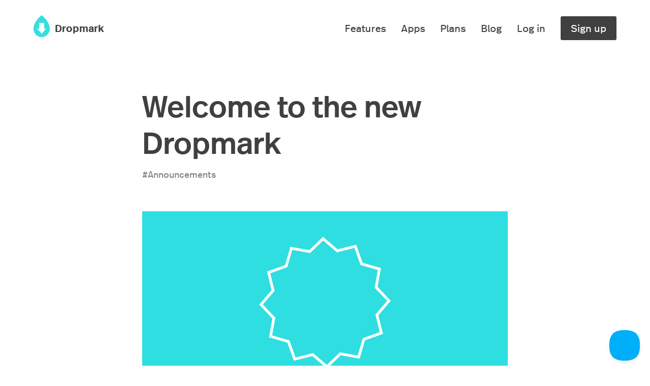

--- FILE ---
content_type: text/html
request_url: https://www.dropmark.com/blog/welcome-to-the-new-dropmark/
body_size: 4845
content:





<!DOCTYPE html>
<html>
  <head>
    <link rel="preconnect" href="//static.dropmark.com">
    <meta charset="utf-8" />
    <meta http-equiv="X-UA-Compatible" content="IE=edge" />
    <meta name="viewport" content="width=device-width, initial-scale=1" />
    <!-- Begin Jekyll SEO tag v2.8.0 -->
<meta name="generator" content="Jekyll v4.3.4" />
<meta property="og:title" content="Welcome to the new Dropmark" />
<meta property="og:locale" content="en_US" />
<meta name="description" content="You know that feeling where you step out into the world with a fresh new hairdo, ready to take on anything? That’s us today. After months of designing, iterating, and beta testing, we’re excited to officially welcome you to the brand new Dropmark. We first launched in 2011 with a simple mission: organizing and sharing ideas should be easier. As a creative studio, we envisioned Dropmark as a simple way to collect and share ideas among our team and with our clients. Since then, Dropmark has become an essential daily tool for thousands of companies, artists, writers, educators, and makers. The new Dropmark builds on this foundation, stressing every detail to make the collaborative process frictionless. Simple, yet powerful, Dropmark gets out of your way so you can focus on your craft. This is your new creative dashboard — where ideas gather, discussions flow, and inspiration sparks. It’s all your stuff in one simple, visual, private place. Here’s a quick overview of what’s new: Teams Bring your whole team together under one roof. Share collections with your group instantly, provide feedback, and get things done faster. Admins can set up members with user roles and consolidate billing, so everyone’s happy. Dashboard Redesigned from the ground up, this is your new home for everything Dropmark. Catch up with what everyone’s working on and talking about with your new activity feed. Search The new global search allows you to easily locate items, collections, and comments wherever they are. Search it all in one place. Tags Organize your items with tags to group content together by subject or categories, even across collections. Along with teams this has been one of our most requested features, and we think you’re going to love it. Highlighted collections Star the collections you’re working on to keep them front and center. They will appear first in your dashboard so you can focus on what’s important. Cover images Upload thumbnail images to easily distinguish and personalize collections on your dashboard. As visual people, we can admit to judging by the cover. New grids and list mode In addition to our familiar grid view, we’re excited to bring you 2 fresh new ways to visualize your collections: masonry flow and list view. Toggle with simple keyboard shortcuts, and choose the one that best represents your collection. Improved thumbnails To make use of those stylish new grids, we’ve enhanced thumbnails to be bigger, smarter, and better all around. Face detection puts an end to awkward cropping, and our favorite thing ever: animated GIF and scrolling websites previews on hover. Markdown Take notes and collect your thoughts in Dropmark with simple Markdown formatting. Ideas have never looked so **bold**. Alternate emails Link multiple email addresses to a single Dropmark account. Colleagues and friends no longer have to guess which email to invite you with. That’s just a start. There’s much more under the hood, so stayed tuned to the blog over the next couple weeks for a deeper look into all the new features. Special thank you to all our beta testers. Visit your new Dashboard or sign up to get started. We hope you like it! Follow @dropmark for more updates." />
<meta property="og:description" content="You know that feeling where you step out into the world with a fresh new hairdo, ready to take on anything? That’s us today. After months of designing, iterating, and beta testing, we’re excited to officially welcome you to the brand new Dropmark. We first launched in 2011 with a simple mission: organizing and sharing ideas should be easier. As a creative studio, we envisioned Dropmark as a simple way to collect and share ideas among our team and with our clients. Since then, Dropmark has become an essential daily tool for thousands of companies, artists, writers, educators, and makers. The new Dropmark builds on this foundation, stressing every detail to make the collaborative process frictionless. Simple, yet powerful, Dropmark gets out of your way so you can focus on your craft. This is your new creative dashboard — where ideas gather, discussions flow, and inspiration sparks. It’s all your stuff in one simple, visual, private place. Here’s a quick overview of what’s new: Teams Bring your whole team together under one roof. Share collections with your group instantly, provide feedback, and get things done faster. Admins can set up members with user roles and consolidate billing, so everyone’s happy. Dashboard Redesigned from the ground up, this is your new home for everything Dropmark. Catch up with what everyone’s working on and talking about with your new activity feed. Search The new global search allows you to easily locate items, collections, and comments wherever they are. Search it all in one place. Tags Organize your items with tags to group content together by subject or categories, even across collections. Along with teams this has been one of our most requested features, and we think you’re going to love it. Highlighted collections Star the collections you’re working on to keep them front and center. They will appear first in your dashboard so you can focus on what’s important. Cover images Upload thumbnail images to easily distinguish and personalize collections on your dashboard. As visual people, we can admit to judging by the cover. New grids and list mode In addition to our familiar grid view, we’re excited to bring you 2 fresh new ways to visualize your collections: masonry flow and list view. Toggle with simple keyboard shortcuts, and choose the one that best represents your collection. Improved thumbnails To make use of those stylish new grids, we’ve enhanced thumbnails to be bigger, smarter, and better all around. Face detection puts an end to awkward cropping, and our favorite thing ever: animated GIF and scrolling websites previews on hover. Markdown Take notes and collect your thoughts in Dropmark with simple Markdown formatting. Ideas have never looked so **bold**. Alternate emails Link multiple email addresses to a single Dropmark account. Colleagues and friends no longer have to guess which email to invite you with. That’s just a start. There’s much more under the hood, so stayed tuned to the blog over the next couple weeks for a deeper look into all the new features. Special thank you to all our beta testers. Visit your new Dashboard or sign up to get started. We hope you like it! Follow @dropmark for more updates." />
<link rel="canonical" href="https://www.dropmark.com/blog/welcome-to-the-new-dropmark/" />
<meta property="og:url" content="https://www.dropmark.com/blog/welcome-to-the-new-dropmark/" />
<meta property="og:site_name" content="Dropmark" />
<meta property="og:image" content="https://www.dropmark.com/assets/images/og-image.png" />
<meta property="og:type" content="article" />
<meta property="article:published_time" content="2015-02-10T11:28:00-05:00" />
<meta name="twitter:card" content="summary_large_image" />
<meta property="twitter:image" content="https://www.dropmark.com/assets/images/og-image.png" />
<meta property="twitter:title" content="Welcome to the new Dropmark" />
<meta name="twitter:site" content="@dropmark" />
<script type="application/ld+json">
{"@context":"https://schema.org","@type":"BlogPosting","dateModified":"2015-02-10T11:28:00-05:00","datePublished":"2015-02-10T11:28:00-05:00","description":"You know that feeling where you step out into the world with a fresh new hairdo, ready to take on anything? That’s us today. After months of designing, iterating, and beta testing, we’re excited to officially welcome you to the brand new Dropmark. We first launched in 2011 with a simple mission: organizing and sharing ideas should be easier. As a creative studio, we envisioned Dropmark as a simple way to collect and share ideas among our team and with our clients. Since then, Dropmark has become an essential daily tool for thousands of companies, artists, writers, educators, and makers. The new Dropmark builds on this foundation, stressing every detail to make the collaborative process frictionless. Simple, yet powerful, Dropmark gets out of your way so you can focus on your craft. This is your new creative dashboard — where ideas gather, discussions flow, and inspiration sparks. It’s all your stuff in one simple, visual, private place. Here’s a quick overview of what’s new: Teams Bring your whole team together under one roof. Share collections with your group instantly, provide feedback, and get things done faster. Admins can set up members with user roles and consolidate billing, so everyone’s happy. Dashboard Redesigned from the ground up, this is your new home for everything Dropmark. Catch up with what everyone’s working on and talking about with your new activity feed. Search The new global search allows you to easily locate items, collections, and comments wherever they are. Search it all in one place. Tags Organize your items with tags to group content together by subject or categories, even across collections. Along with teams this has been one of our most requested features, and we think you’re going to love it. Highlighted collections Star the collections you’re working on to keep them front and center. They will appear first in your dashboard so you can focus on what’s important. Cover images Upload thumbnail images to easily distinguish and personalize collections on your dashboard. As visual people, we can admit to judging by the cover. New grids and list mode In addition to our familiar grid view, we’re excited to bring you 2 fresh new ways to visualize your collections: masonry flow and list view. Toggle with simple keyboard shortcuts, and choose the one that best represents your collection. Improved thumbnails To make use of those stylish new grids, we’ve enhanced thumbnails to be bigger, smarter, and better all around. Face detection puts an end to awkward cropping, and our favorite thing ever: animated GIF and scrolling websites previews on hover. Markdown Take notes and collect your thoughts in Dropmark with simple Markdown formatting. Ideas have never looked so **bold**. Alternate emails Link multiple email addresses to a single Dropmark account. Colleagues and friends no longer have to guess which email to invite you with. That’s just a start. There’s much more under the hood, so stayed tuned to the blog over the next couple weeks for a deeper look into all the new features. Special thank you to all our beta testers. Visit your new Dashboard or sign up to get started. We hope you like it! Follow @dropmark for more updates.","headline":"Welcome to the new Dropmark","image":"https://www.dropmark.com/assets/images/og-image.png","mainEntityOfPage":{"@type":"WebPage","@id":"https://www.dropmark.com/blog/welcome-to-the-new-dropmark/"},"url":"https://www.dropmark.com/blog/welcome-to-the-new-dropmark/"}</script>
<!-- End Jekyll SEO tag -->


    
      <title>Welcome to the new Dropmark - Dropmark</title>
    

    <link rel="shortcut icon" href="/assets/images/favicon.png" />
    <link rel="apple-touch-icon" href="/assets/images/apple-touch-icon.png" />

    <link rel="alternate" type="application/rss+xml" title="Dropmark Blog (RSS)" href="https://www.dropmark.com/rss" />
    <link rel="alternate" type="application/json" title="Dropmark Blog (JSON)" href="https://www.dropmark.com/feed.json" />

    <link rel="stylesheet" href="/assets/css/all.css?20230508" />
    <link rel="stylesheet" href="/assets/css/layouts/post.css?20230508">
  </head>
  <body class="layout--post page--blog-welcome-to-the-new-dropmark">
    

    



  <header class="header container">
    <div class="row row--header">
      <div class="col col--header">
        <a href="/ " class="logo">
          <svg class="logo__svg" xmlns="http://www.w3.org/2000/svg" xmlns:xlink="http://www.w3.org/1999/xlink" x="0px" y="0px"
	 viewBox="0 0 202.4 274.4" style="enable-background:new 0 0 202.4 274.4;" xml:space="preserve">
	<defs>
		<clippath id="logo__mask">
			<path d="M101.2,0C101.2,0,0,72,0,173.2c0,55.9,45.3,101.2,101.2,101.2c55.9,0,101.2-45.3,101.2-101.2
	 	 	C202.4,72,101.2,0,101.2,0z M101.2,231.9L101.2,231.9l-54.3-62.5h24.2V98h60.2v71.4h24.2L101.2,231.9z"/>
		</clippath>
	</defs>
	<g id="logo__shapes" clip-path="url(#logo__mask)">
		<!-- need to dynamically change the color of this  -->
  	<rect class="logo__bg" x="0" y="0" width="100%" height="100%" fill="none"/>
  </g>
</svg>

          <p class="logo__text">Dropmark</p>
        </a>
      </div>
      <div class="col col--header">
        <nav class="nav nav--list">
          <ul class="nav__items">
            
              <li class="nav__item">
                
                <a href="https://www.dropmark.com/features" class="fade">Features</a>
                
              </li>
            
              <li class="nav__item">
                
                <a href="https://www.dropmark.com/apps" class="fade">Apps</a>
                
              </li>
            
              <li class="nav__item">
                
                <a href="https://www.dropmark.com/plans" class="fade">Plans</a>
                
              </li>
            
              <li class="nav__item">
                
                <a href="https://www.dropmark.com/blog" class="fade">Blog</a>
                
              </li>
            
              <li class="nav__item">
                
                <a href="https://app.dropmark.com/login" class="fade">Log in</a>
                
              </li>
            
            <li class="nav__item">
              <a href="https://app.dropmark.com/signup" class="button fade">Sign up</a>
            </li>
            <li class="nav__close-list-item"><button type="button" class="nav__close fade">&times;</button></li>
          </ul>
        </nav>
        <button type="button" class="nav nav--mobile fade">Menu</button>
      </div>
    </div>
  </header>

  
    
      

      

      

    
  



    


<main class="blog-post">
  <article class="post">
    <header class="post__header">
      
      <h1><a href="/blog/welcome-to-the-new-dropmark/">Welcome to the new Dropmark</a></h1>
      <nav>
        
        <ul>
          
            <li><a href="/blog/tags/announcements">#Announcements</a></li>
          
        </ul>
      </nav>
    </header>
    <section class="post__content content">
      
        <p><img src="/uploads/blog__new-design.svg" alt="Welcome to the new Dropmark" /></p>

<p>You know that feeling where you step out into the world with a fresh new hairdo, ready to take on anything? <a href="http://drp.mk/i/t8TZ" target="_blank">That’s us today</a>.</p>

<p>After months of designing, iterating, and beta testing, we’re excited to officially welcome you to the brand new Dropmark.</p>

<p>We first launched in 2011 with a simple mission: organizing and sharing ideas should be easier. As a creative studio, we envisioned Dropmark as a simple way to collect and share ideas among our team and with our clients. Since then, Dropmark has become an essential daily tool for thousands of companies, artists, writers, educators, and makers. The new Dropmark builds on this foundation, stressing every detail to make the collaborative process frictionless. Simple, yet powerful, Dropmark gets out of your way so you can focus on your craft.</p>

<p>This is your new creative dashboard — where ideas gather, discussions flow, and inspiration sparks. It’s all your stuff in one simple, visual, private place.</p>

<p><img src="/uploads/blog__dropmark-teams-dashboard.jpg" alt="Your new Dashboard" /></p>

<p>Here’s a quick overview of what’s new:</p>

<ol>
  <li>
    <p><strong>Teams</strong>  <br />
Bring your whole team together under one roof. Share collections with your group instantly, provide feedback, and get things done faster. Admins can set up members with user roles and consolidate billing, so everyone’s happy.</p>
  </li>
  <li>
    <p><a href="/blog/explore-your-dashboard"><strong>Dashboard</strong></a>  <br />
Redesigned from the ground up, this is your new home for everything Dropmark. Catch up with what everyone’s working on and talking about with your new activity feed.</p>
  </li>
  <li>
    <p><strong>Search</strong>  <br />
The new global search allows you to easily locate items, collections, and comments wherever they are. Search it all in one place.</p>
  </li>
  <li>
    <p><strong>Tags</strong>  <br />
Organize your items with tags to group content together by subject or categories, even across collections. Along with teams this has been one of our most requested features, and we think you’re going to love it.</p>
  </li>
  <li>
    <p><strong>Highlighted collections</strong>  <br />
Star the collections you’re working on to keep them front and center. They will appear first in your dashboard so you can focus on what’s important.</p>
  </li>
  <li>
    <p><a href="/blog/cover-images"><strong>Cover images</strong></a>  <br />
Upload thumbnail images to easily distinguish and personalize collections on your dashboard. As visual people, we can admit to judging by the cover.</p>
  </li>
  <li>
    <p><a href="/blog/customize-your-collection"><strong>New grids and list mode</strong></a>  <br />
In addition to our familiar grid view, we’re excited to bring you 2 fresh new ways to visualize your collections: masonry flow and list view. Toggle with simple <a href="http://www.dropmark.com/support/tips/keyboard-shortcuts/">keyboard shortcuts</a>, and choose the one that best represents your collection.</p>
  </li>
  <li>
    <p><a href="/blog/improved-thumbnails"><strong>Improved thumbnails</strong></a>  <br />
To make use of those stylish new grids, we’ve enhanced thumbnails to be bigger, smarter, and better all around. Face detection puts an end to awkward cropping, and our favorite thing ever: animated GIF and scrolling websites previews on hover.</p>
  </li>
  <li>
    <p><strong>Markdown</strong>  <br />
Take notes and collect your thoughts in Dropmark with simple Markdown formatting. Ideas have never looked so <code class="language-plaintext highlighter-rouge">**bold**</code>.</p>
  </li>
  <li>
    <p><strong>Alternate emails</strong>  <br />
Link multiple email addresses to a single Dropmark account. Colleagues and friends no longer have to guess which email to invite you with.</p>
  </li>
</ol>

<p>That’s just a start. There’s much more under the hood, so stayed tuned to the blog over the next couple weeks for a deeper look into all the new features.</p>

<p>Special thank you to all our beta testers.</p>

<p><a href="https://app.dropmark.com">Visit your new Dashboard</a> or <a href="/plans">sign up</a> to get started.</p>

<p>We hope you like it! <a href="https://twitter.com/dropmark">Follow @dropmark</a> for more updates.</p>

      
    </section>
  </article>

  
    
    <footer class="blog-post__footer">
      
        <p class="blog-post__footer__cta"><a class="button" href="https://app.dropmark.com">Visit your new Dashboard</a></p>
      
      
      <nav class="blog-post__footer__related">
        <h3>Related</h3>
        <ul>
          
            <li><a href="/blog/ditto-ai-for-bookmarks/">Say hello to Ditto, AI for bookmarks ✨</a></li>
          
            <li><a href="/blog/introducing-document-scanning-for-ios/">Introducing document scanning for iOS</a></li>
          
            <li><a href="/blog/collection-descriptions-are-here/">Collection descriptions are here!</a></li>
          
            <li><a href="/blog/dropmark-turns-10/">Dropmark turns 10</a></li>
          
            <li><a href="/blog/import-from-wake/">Import from Wake</a></li>
          
        </ul>
      </nav>
      <p class="blog-post__footer__archive"><a href="/blog/archive">See all posts &rarr;</a></p>
      
    </footer>
  
</main>


    <footer class="footer">
  <div class="container">
    <div class="row">

      <div class="col first">
        <a href="http://oak.is" class="fade oak">Made by Oak Studios</a>
        <p class="footer__copyright" title="Dropmark® is a registered trademark of Oak Studios, LLC">© 2011-2026 Dropmark®</p>
      </div>

      <nav class="footer__nav col">
      
      </nav>

      
      <div class="col">
        <ul class="footer__nav__item">
          
          
          <li><a href="https://app.dropmark.com/signup"  class="fade">Sign up</a></li>
          
          
          
          <li><a href="https://app.dropmark.com/login"  class="fade">Log in</a></li>
          
          
        </ul>
      </div>
      
      <div class="col">
        <ul class="footer__nav__item">
          
          
          <li><a href="https://www.dropmark.com/features" class="fade">Features</a></li>
          
          
          
          <li><a href="https://www.dropmark.com/teams" class="fade">Teams</a></li>
          
          
          
          <li><a href="https://www.dropmark.com/apps" class="fade">Apps</a></li>
          
          
          
          <li><a href="https://www.dropmark.com/plans" class="fade">Plans</a></li>
          
          
          
          <li><a href="https://www.dropmark.com/our-story" class="fade">Our story</a></li>
          
          
          
          <li><a href="https://www.dropmark.com/blog" class="fade">Blog</a></li>
          
          
        </ul>
      </div>
      
      <div class="col">
        <ul class="footer__nav__item">
          
          
          <li><a href="https://support.dropmark.com/"  class="fade">Support</a></li>
          
          
          
          <li><a href="https://www.dropmark.com/purpose" class="fade">Purpose</a></li>
          
          
          
          <li><a href="https://www.dropmark.com/privacy" class="fade">Privacy</a></li>
          
          
          
          <li><a href="https://www.dropmark.com/terms" class="fade">Terms</a></li>
          
          
          
          <li><a href="https://www.dropmark.com/gdpr" class="fade">GDPR</a></li>
          
          
        </ul>
      </div>
      
      <div class="col">
        <ul class="footer__nav__item">
          
          
          <li><a href="https://twitter.com/dropmark" rel="me" class="fade">Twitter</a></li>
          
          
          
          <li><a href="https://www.instagram.com/dropmark" rel="me" class="fade">Instagram</a></li>
          
          
          
          <li><a href="https://vimeo.com/dropmark" rel="me" class="fade">Vimeo</a></li>
          
          
          
          <li><a href="https://www.facebook.com/dropmark" rel="me" class="fade">Facebook</a></li>
          
          
          
          <li><a href="https://oak.social/@dropmark" rel="me" class="fade">Mastodon</a></li>
          
          
        </ul>
      </div>
      

    </div>
  </div>
</footer>


    <script src="/assets/js/jquery-3.2.1.min.js"></script>
    <script src="/assets/js/all.js?20230508"></script>
    <script src="/assets/js/logos.js?20230508" defer></script>
    
    

    <script type="text/javascript">!function(e,t,n){function a(){var e=t.getElementsByTagName("script")[0],n=t.createElement("script");n.type="text/javascript",n.async=!0,n.src="https://beacon-v2.helpscout.net",e.parentNode.insertBefore(n,e)}if(e.Beacon=n=function(t,n,a){e.Beacon.readyQueue.push({method:t,options:n,data:a})},n.readyQueue=[],"complete"===t.readyState)return a();e.attachEvent?e.attachEvent("onload",a):e.addEventListener("load",a,!1)}(window,document,window.Beacon||function(){});</script><script>window.Beacon('init', '9c8fddb1-bff1-4a86-8956-b84f64ba4dff')</script>

<script>
  var _paq = window._paq = window._paq || [];
  _paq.push(['trackPageView']);
  _paq.push(['enableLinkTracking']);
  (function() {
    var u="https://a.dropmark.com/";
    _paq.push(['setTrackerUrl', u+'matomo.php']);
    _paq.push(['setSiteId', '2']);
    var d=document, g=d.createElement('script'), s=d.getElementsByTagName('script')[0];
    g.async=true; g.src=u+'matomo.js'; s.parentNode.insertBefore(g,s);
  })();
</script>
  </body>
</html>


--- FILE ---
content_type: text/css
request_url: https://www.dropmark.com/assets/css/all.css?20230508
body_size: 2984
content:
@font-face{font-family:"DropmarkRealHead";font-weight:500;font-style:normal;src:url("//static.dropmark.com/fonts/1575114/1351daaa-721c-4481-b27b-ab1829836aa6.eot?#iefix");src:url("//static.dropmark.com/fonts/1575114/1351daaa-721c-4481-b27b-ab1829836aa6.eot?#iefix") format("eot"),url("//static.dropmark.com/fonts/1575114/f4267177-6b25-4dda-88fa-c151a48b364b.woff2") format("woff2"),url("//static.dropmark.com/fonts/1575114/dbe5161d-9d52-4676-b2af-ab73517f7637.woff") format("woff"),url("//static.dropmark.com/fonts/1575114/17011c36-b3ab-4291-9d36-1bd4f3b57e8b.ttf") format("truetype")}@font-face{font-family:"DropmarkRealText";font-weight:600;font-style:normal;src:url("//static.dropmark.com/fonts/1575130/f5dd83ac-06f6-4fb4-ab99-470cadb89897.eot?#iefix");src:url("//static.dropmark.com/fonts/1575130/f5dd83ac-06f6-4fb4-ab99-470cadb89897.eot?#iefix") format("eot"),url("//static.dropmark.com/fonts/1575130/a4a14762-4ffc-4b68-9df2-4ae434625392.woff2") format("woff2"),url("//static.dropmark.com/fonts/1575130/4e90927b-4aa5-4137-a595-516e761e8c88.woff") format("woff"),url("//static.dropmark.com/fonts/1575130/5606f001-429d-411f-944a-16bfd506f8b8.ttf") format("truetype")}@font-face{font-family:"DropmarkRealText";font-weight:400;font-style:normal;src:url("//static.dropmark.com/fonts/1575142/67e36277-3efa-4039-9e85-c20ea280afd8.eot?#iefix");src:url("//static.dropmark.com/fonts/1575142/67e36277-3efa-4039-9e85-c20ea280afd8.eot?#iefix") format("eot"),url("//static.dropmark.com/fonts/1575142/2a61cf7b-0375-4bdf-a2df-24d1f2d407c9.woff2") format("woff2"),url("//static.dropmark.com/fonts/1575142/b75ac790-5960-46c2-bf51-010b7107f3cb.woff") format("woff"),url("//static.dropmark.com/fonts/1575142/81bab72f-5041-46f7-a022-0842928a3b17.ttf") format("truetype")}@font-face{font-family:"Dropmark";font-style:normal;src:url("//static.dropmark.com/fonts/dropmark.eot?#iefix");src:url("//static.dropmark.com/fonts/dropmark.eot?#iefix") format("eot"),url("//static.dropmark.com/fonts/dropmark.woff2") format("woff2"),url("//static.dropmark.com/fonts/dropmark.woff") format("woff"),url("//static.dropmark.com/fonts/dropmark.ttf") format("truetype")}html,body,div,span,applet,object,iframe,h1,h2,h3,h4,.button--large,h5,h6,p,blockquote,pre,a,abbr,acronym,address,big,cite,code,del,dfn,em,img,ins,kbd,q,s,samp,small,strike,strong,sub,sup,tt,var,b,u,i,center,dl,dt,dd,ol,ul,li,fieldset,form,label,legend,table,caption,tbody,tfoot,thead,tr,th,td,article,aside,canvas,details,embed,figure,figcaption,footer,header,hgroup,menu,nav,output,ruby,section,summary,time,mark,audio,video{margin:0;padding:0;border:0;font-size:100%;vertical-align:baseline}body{line-height:1}ol,ul{list-style:none}blockquote,q{quotes:none}blockquote:before,blockquote:after,q:before,q:after{content:'';content:none}table{border-collapse:collapse;border-spacing:0}*,*:before,*:after{-webkit-box-sizing:inherit;-moz-box-sizing:inherit;box-sizing:inherit}html{-webkit-box-sizing:border-box;-moz-box-sizing:border-box;box-sizing:border-box;font-size:20px}@media only screen and (max-width: 719px){html{font-size:18px}}body{color:#404040;background:#fff;font-family:"DropmarkRealText",sans-serif;line-height:1.5;-webkit-font-smoothing:antialiased;-font-smoothing:antialiased;-moz-osx-font-smoothing:grayscale}a{color:inherit;text-decoration:none}h1,h2,h3,h4,.button--large,h5,h6{margin-bottom:0.75em}h1,h2,h3,h4,.button--large{font-family:"DropmarkRealHead",sans-serif}h1,h2,h3{line-height:1.2;font-weight:500}h5,h6{font-weight:600}h1,h2{font-size:3em}@media only screen and (max-width: 959px){h1,h2{font-size:2.4em}}@media only screen and (max-width: 719px){h1,h2{font-size:1.8em}}h3{font-size:2em;line-height:1.2}@media only screen and (max-width: 959px){h3{font-size:1.5em}}h4,.button--large{font-size:1.25em}i{font-family:"Dropmark";font-style:normal}img,video,iframe,svg{max-width:100%}button{font-family:"DropmarkRealText",sans-serif;-webkit-appearance:none;appearance:none;background:none;padding:0;border:0 none}small{font-size:18px}pre{padding:1em;overflow:auto}pre,code{background:#f6f6f6;font-size:0.95em}pre code{background:none}table{font-size:18px;margin-bottom:1.5rem;text-align:left;width:100%}table thead{border-bottom:3px solid #f6f6f6}table th{font-weight:600}table th,table td{padding:5px 20px 5px 0}hr{border:0;height:7px;background:url(/assets/images/squiggle.svg) no-repeat;background-position:left center;margin:2em 0}.container{max-width:1200px;margin:auto;width:90%}.row{display:-webkit-box;display:-webkit-flex;display:-moz-flex;display:-ms-flexbox;display:flex;-webkit-flex-wrap:wrap;-moz-flex-wrap:wrap;-ms-flex-wrap:wrap;flex-wrap:wrap;margin-left:-2.777778%;margin-right:-2.777778%}.col{padding-left:2.777778%;padding-right:2.777778%}.quarter{width:25%}@media only screen and (max-width: 1199px){.quarter{width:33.3333333333%}}@media only screen and (max-width: 959px){.quarter{width:50%}}@media only screen and (max-width: 479px){.quarter{width:100%}}.three-quarters{width:75%}@media only screen and (max-width: 1199px){.three-quarters{width:66.6666666667%}}@media only screen and (max-width: 959px){.three-quarters{width:50%}}@media only screen and (max-width: 479px){.three-quarters{width:100%}}.third{width:33.3333333333%}@media only screen and (max-width: 959px){.third{width:50%}}@media only screen and (max-width: 479px){.third{width:100%}}.two-thirds{width:66.6666666667%}@media only screen and (max-width: 959px){.two-thirds{width:50%}}@media only screen and (max-width: 479px){.two-thirds{width:100%}}.half{width:50%}@media only screen and (max-width: 959px){.half{width:100%}}.row--header{-webkit-box-align:center;-ms-flex-align:center;-webkit-align-items:center;-moz-align-items:center;align-items:center}.col--header:nth-child(1){width:16.6666666667%}@media only screen and (max-width: 479px){.col--header:nth-child(1){width:50%}}.col--header:nth-child(2){width:83.3333333333%}@media only screen and (max-width: 479px){.col--header:nth-child(2){width:50%}}.logo{position:relative}.logo__svg{position:relative;max-width:none;fill:#38DEDF;width:32px;display:inline-block;opacity:1;z-index:100}.logo__text{position:absolute;top:-10px;left:32px;padding-left:10px;font-weight:700;z-index:100}@media only screen and (max-width: 720px){.logo__text{top:-12px}}.header{z-index:100}.header,.footer{padding-top:1.5rem;padding-bottom:1.5rem}.nav__items{display:flex;justify-content:flex-end}.nav__item{display:block;margin:0 0 0 30px}.nav--mobile,.nav__close-list-item{display:none}.nav__logo{display:none}#grow{transition:all 0.7s ease}.done{opacity:0.4;transition:opacity 2s ease}.logo__bg{transition:all 0.2s ease}.logo__bg-slow{transition:all 1s ease}.flow-circle{opacity:0;transition:opacity 0.3s linear}.steps{transition:all 0.2s ease}.r0{transition:all 0.95s ease}.r1{transition:all 0.75s ease}.r2{transition:all 0.45s ease}.r3{transition:all 0.15s ease}.footer{font-size:16px;position:relative}@media only screen and (max-width: 740px){.footer{font-size:14px}}.footer__copyright{font-feature-settings:'lnum'}.footer__nav{display:block;flex-grow:1}.footer__nav__item{display:inline-block;padding:0 10px}.footer__nav__item:first-child{padding-left:0}@media only screen and (max-width: 800px){.noAnimate{transition:opacity 0.0s linear 0.0s !important}body:not(.has-cover-image){padding-top:5.7rem}.header{position:absolute;height:100%;width:100%;top:0;padding-left:5%;padding-right:5%;pointer-events:none}.header .row{pointer-events:auto}body.is-header-open{height:100%;overflow:hidden}body.is-header-open .header{position:fixed}body.is-header-open .nav--list{pointer-events:auto;opacity:1;height:100%}body.is-header-open .nav--list .nav__item{opacity:1;transition:opacity 0.15s linear 0.15s}.nav--list{position:absolute;z-index:20;width:100%;height:0;left:0;top:0;background:#fff;opacity:0;pointer-events:none}.nav--list.is-transitionable{transition:height 0.25s ease, opacity 0.1s linear 0.15s}.nav--list .nav__item{opacity:0;transition:opacity 0.1s linear}.nav--list.noAnimate{transition:opacity 0.0s linear 0.0s !important}.nav__logo{display:block;position:relative;padding:1.5rem 5.1388893% 1.5rem 5.1388893%}.nav__items{display:block;margin:5.7rem 5% 32px}.nav__item{margin:0;padding:16px;color:#404040;font-family:"DropmarkRealText", sans-serif;font-size:18px;font-weight:400}.nav__item a{display:block}.nav__item .button{text-align:center;background:#38dede;color:#fff}.nav--mobile,.nav__close{-webkit-appearance:none;border:0 none;background:none;padding:0;font-family:"DropmarkRealText", sans-serif;font-size:18px;display:inline-block;cursor:pointer}.nav--mobile{color:#404040;float:right}.nav__close-list-item{display:block}.nav__close{position:absolute;right:0;top:0;padding:2rem;font-size:30px;color:#7f7f7f;line-height:1}}@media only screen and (max-width: 959px){.footer .col{padding-right:0}}@media only screen and (max-width: 719px){.footer .col.first{margin-top:0;width:100%}.footer .col{margin-top:1.5rem;padding-right:0;width:25%}.footer__nav{display:none}}@media only screen and (max-height: 480px){.nav__item{padding:12px}.nav--list{overflow-y:scroll}}@media only screen and (max-height: 480px) and (max-height: 375px){.nav--list{overflow-x:hidden}}@media only screen and (max-width: 350px){.footer .col{width:50%}.nav__logo{padding-bottom:.5rem}}.button{background:#404040;border-radius:3px;color:#fff;padding:0.4em 1em 0.5em}.button--large{padding:0.4em 2.4em 0.6em;display:inline-block;font-weight:500}.button--teal{background:#38dede}.button--red{background:#ff5d43}.button--midnight-violet{background:#2c2a6c}.avatar{border-radius:50%}.is-hidden{display:none !important}.fade{opacity:1}.fade:hover,.fade-parent:hover>*{opacity:.6}.faded{opacity:.6}.faded:hover{opacity:1}.fade,.faded,.fade-parent>*{transition:opacity .1s}.overlay{background-color:rgba(0,0,0,0.8);width:100%;height:100%;z-index:9999;position:fixed;top:0;left:0;display:none;visibility:hidden;opacity:0;align-items:center;justify-content:center;cursor:pointer;transition:visibility 0s, opacity 0.1s linear}.overlay--visible{display:flex;visibility:visible;opacity:1}.overlay__content{cursor:unset;width:66.6%}@media only screen and (max-width: 959px){.overlay__content{width:80%}}.party-text{background:linear-gradient(to right, #9163f9 20%, #00affa 30%, #00affa 70%, #9163f9 80%);-webkit-background-clip:text;background-clip:text;-webkit-text-fill-color:transparent;text-fill-color:transparent;background-size:500% auto;animation:textShine 5s ease-in-out infinite alternate}@keyframes textShine{0%{background-position:0% 50%}100%{background-position:100% 50%}}

/*# sourceMappingURL=all.css.map */

--- FILE ---
content_type: text/css
request_url: https://www.dropmark.com/assets/css/layouts/post.css?20230508
body_size: 1795
content:
.content{color:#7f7f7f;padding-bottom:3rem}.content a:not(.button){text-decoration:underline}.content a:not(.button):hover{text-decoration:none}.content p,.content pre,.content ul,.content ol{margin-bottom:1.5rem}.content h1,.content h2,.content h3,.content h4,.content th{color:#404040}.content h3,.content h4{font-weight:500}.content ul li{list-style:square}.content ol li{list-style:decimal}.content li{margin-left:25px}.content blockquote{font-family:"DropmarkRealHead",sans-serif;font-size:1.8em;line-height:1.2;position:relative}@media only screen and (max-width: 959px){.content blockquote{font-size:1.5em}}@media only screen and (max-width: 719px){.content blockquote{font-size:1.3em}}.content blockquote p:first-child:before{content:"\201C";left:-.6em;position:absolute}.content blockquote p:last-child:after{content:"\201D";display:inline}.cover{position:relative;overflow:hidden}.cover__image__wrap{transform:translateX(-50%);position:absolute;left:50%;bottom:0;width:100%}.cover__image,.post__header img{max-width:none;width:100%;object-fit:cover;object-position:center;max-height:70vh}.cover__title,.cover__subtitle{max-width:95%;position:relative;z-index:10;text-align:center}.cover__title{margin:1.2em auto 0}@media only screen and (max-width: 959px){.cover__title{margin-top:.6em}}.cover__subtitle{font-size:1.5em;font-weight:400;margin:auto}.cover__referral__wrap{margin:1.388889% auto 0;text-align:center;position:relative;z-index:10;max-width:95%}.cover__referral{display:inline-block;background:#2c2a6c;color:#fff;border-radius:3px;padding:10px 20px;font-size:.9em}.cover__referral strong{font-weight:600}.cover__referral__emoji{display:inline-block;margin-right:10px}.cover--has-image:not(.cover--is-white){background:linear-gradient(to bottom, rgba(0,0,0,0.2) 0px, rgba(0,0,0,0) 200px)}body:not(.is-header-open) .cover--has-image:not(.cover--is-white) .header a,body:not(.is-header-open) .cover--has-image:not(.cover--is-white) .header button{color:#fff}body:not(.is-header-open) .cover--has-image:not(.cover--is-white) .header .logo__svg{fill:#fff}.cover--has-image .cover__image__wrap{z-index:-1;transform:unset;position:relative;left:unset;bottom:unset}.cover--has-image .header{position:absolute;top:0;left:0;right:0;bottom:0}.highlight .c{color:#7f7f7f;font-style:italic}.highlight .err{color:#ff5d43;background-color:#f6f6f6}.highlight .k{font-weight:600;color:#ff5d43}.highlight .cm{color:#7f7f7f;font-style:italic}.highlight .cp{color:#7f7f7f;font-weight:600}.highlight .c1{color:#998;font-style:italic}.highlight .cs{color:#999;font-weight:600;font-style:italic}.highlight .gd{color:#000;background-color:#fdd}.highlight .gd .x{color:#000;background-color:#faa}.highlight .ge{font-style:italic}.highlight .gr{color:#a00}.highlight .gh{color:#999}.highlight .gi{color:#000;background-color:#dfd}.highlight .gi .x{color:#000;background-color:#afa}.highlight .go{color:#888}.highlight .gp{color:#647596}.highlight .gs{font-weight:600}.highlight .gu{color:#aaa}.highlight .gt{color:#a00}.highlight .kc{font-weight:600}.highlight .kd{font-weight:600}.highlight .kp{font-weight:600}.highlight .kr{font-weight:600}.highlight .kt{color:#458;font-weight:600}.highlight .m{color:#647596}.highlight .s{color:#ff5d43}.highlight .na{color:#647596}.highlight .nb{color:#647596}.highlight .nc{color:#458;font-weight:600}.highlight .nd{color:#00affa}.highlight .no{color:#008080}.highlight .ni{color:#2c2a6c}.highlight .ne{color:#00affa;font-weight:600}.highlight .nf{color:#00affa;font-weight:600}.highlight .nn{color:#555}.highlight .nt{color:#00affa}.highlight .nv{color:#647596}.highlight .ow{font-weight:600}.highlight .w{color:#bbb}.highlight .mf{color:#38dede;font-weight:600}.highlight .mh{color:#38dede;font-weight:600}.highlight .mi{color:#38dede;font-weight:600}.highlight .mo{color:#38dede;font-weight:600}.highlight .sb{color:#ff5d43}.highlight .sc{color:#ff5d43}.highlight .sd{color:#ff5d43}.highlight .s2{color:#ff5d43}.highlight .se{color:#ff5d43}.highlight .sh{color:#ff5d43}.highlight .si{color:#ff5d43}.highlight .sx{color:#ff5d43}.highlight .sr{color:#009926}.highlight .s1{color:#ff5d43}.highlight .ss{color:#990073}.highlight .bp{color:#999}.highlight .vc{color:#008080}.highlight .vg{color:#008080}.highlight .vi{color:#008080}.highlight .il{color:#099}.browser{background-color:#e5e5e5;padding:20px 1px 1px;border-top-left-radius:8px;border-top-right-radius:8px;line-height:0}.device{background:#111;box-sizing:border-box;border-radius:1.5rem;display:block;padding:2%;position:relative;z-index:0}.device--portrait{padding:4% 1% 4%}.device--landscape{border-radius:6% / 8%;padding-left:7%;padding-right:7%;padding-top:20px;padding-bottom:20px}.device--iphone{display:block;position:relative;z-index:0}.device--iphone:before{content:' ';background-image:url(/assets/images/iPhone_XS_frame.svg);background-size:100% 100%;background-repeat:no-repeat;display:block;position:absolute;z-index:10;width:112.267%;height:106.158%;top:50%;left:50%;transform:translate(-50%, -50%)}.device--mac{padding:5%;position:relative}.device--mac:before{background-image:url(/assets/images/stand.svg);content:'';position:absolute;bottom:-68px;height:68px;width:200px;background-repeat:no-repeat;background-size:100% 100%;display:block;margin:0 auto;margin-left:-100px;left:50%}.post:after{background-image:url(/assets/images/logo-divider.svg);background-position:center;background-repeat:no-repeat;content:'';display:block;height:50px;margin:0 auto 3rem;width:50px}.post__header{margin-bottom:3rem}.post__header h1,.post__header nav{max-width:1200px;margin:auto;width:90%;max-width:720px}.post__header h1{font-weight:500;margin-bottom:.75rem}.post__header nav{font-size:.9em;font-weight:300;font-feature-settings:'lnum'}.post__header nav a{color:#7f7f7f}.post__header nav span,.post__header nav ul{display:inline-block}.post__header nav span{margin-right:.75rem}.post__header nav li{display:inline-block}.post__header img{margin-bottom:3rem;width:100%}.post__content{max-width:1200px;margin:auto;width:90%;max-width:720px;color:#404040}.post__content h2{font-size:1.8em}@media only screen and (max-width: 959px){.post__content h2{font-size:1.5em}}@media only screen and (max-width: 719px){.post__content h2{font-size:1.2em}}.post__content h2,.post__content h3{margin-top:3rem}.post__content>p:first-child{font-size:1.2em}.post__content small{display:block;color:#7f7f7f;font-weight:300;font-size:.9em;margin-bottom:1.5rem}.post__content .fluid-width-video-wrapper,.post__content .device{margin-bottom:1.5rem}.post__content .device .fluid-width-video-wrapper{margin-bottom:0}.post h1{margin-top:3rem}.blog-post{zoom:1}.blog-post:before,.blog-post:after{content:'';display:table}.blog-post:after{clear:both}.blog-post__footer{max-width:1200px;margin:auto;width:90%;max-width:720px;margin-bottom:3rem;margin-top:3rem}.blog-post__footer .button{background:#2c2a6c}.blog-post__footer__cta{display:block;margin-bottom:6rem;margin-top:6rem;text-align:center}@media only screen and (max-width: 719px){.blog-post__footer__cta{font-size:18px}}.blog-post__footer__related{margin-bottom:3rem}.blog-post__footer__related h3{color:#7f7f7f;font-size:18px;font-weight:300}.blog-post__footer__archive{font-weight:600}

/*# sourceMappingURL=post.css.map */

--- FILE ---
content_type: application/javascript
request_url: https://www.dropmark.com/assets/js/logos.js?20230508
body_size: 1536
content:
var logo = document.querySelector('a.logo');
var svg = document.querySelector('svg.logo__svg')
var width = svg.clientWidth;
var height = svg.clientHeight;
var mid = {x: width / 2, y: height / 2};

var g = document.getElementById("logo__shapes");
var bg = document.querySelector("rect.logo__bg");
var text = document.querySelector("p.logo__text");

bg.setAttribute("fill", text.style.color);
var init_bg = bg.style.fill;

var whichLogo = "";
var animationFrameId = null;
var colors = [];
var cir = [];
var rects = [];

var c;
var c2;
var c3;
var prevColor;

var hover = false;
var begin = null;

// interaction functions
logo.addEventListener('mouseenter', function() {

  hover = true;
  animationFunctions[whichLogo].in();

  cancelAnimationFrame(animationFrameId);
  animationFrameId = requestAnimationFrame(animationFunctions[whichLogo].animate);

}, false);

logo.addEventListener('mouseleave', function() {

  hover = false;
  animationFunctions[whichLogo].out();
  for(var i = 0; i < g.children.length; i++) {
    if(!g.children[i].classList.contains("logo__bg")) {
      g.children[i].style.opacity = 0;
    };
  }
  bg.style.fill = init_bg;
  setTimeout(function(){ cancelAnimationFrame(animationFrameId) }, 200);

}, false);

// animation functions
var animationFunctions = {
  drip: {
    init: function() {
      colors = [
        "#48e2e3", // aqua
        "#9169f6", // purple
        "#fedb3f", // gold
        "#ff5d43"  // red
     ];

      c3 = circle(mid.x, height, height);
      c3.setAttribute('cx', '50%');
      c3.style.fill = 'none';
      c3.classList.add('done');

      c2 = circle(mid.x, height + 30, 30);
      c2.setAttribute('cx', '50%');
      c2.style.fill = 'none';
      c2.id = 'grow';

      c = circle(mid.x, 0, 30);
      c.setAttribute('cx', '50%');
      c.classList.add('drop');
      prevColor = c.style.fill;
      c.style.opacity = 0;
    },
    in: function() {
      for(var i = 0; i < g.children.length; i++) {
        g.children[i].style.opacity = 1;
      }
    },
    animate: function(timestamp) {
      if (!begin) begin = timestamp;
      var time = (timestamp - begin) / 1000;

      // ===========================

      c = document.querySelector('circle.drop');
      c.style.opacity = hover ? 1 : 0;

      c.setAttribute('cy', parseFloat(c.getAttribute('cy')) + Math.pow(time + 1, 6.5));

      // when the 'drop' hits the 'ground'
      height = 3 * parseFloat(bg.getAttribute('height'));
      if(parseFloat(c.getAttribute('cy')) > height) {

        var done = g.querySelector('.done')
        g.removeChild(done);

        c.setAttribute('cy', 0);
        c2.setAttribute('r', height * 1.5);
        c2.style.display = hover ? 'inline' : 'none';
        var grown = c2;
        grown.classList.add('done');

        if (hover) {
          bg.style.fill = prevColor;
        }
        grown.style.fill = prevColor;

        var newColor = randof(colors);
        if (newColor === prevColor) {
          newColor = randof(colors);
        }
        c.style.fill = newColor;
        prevColor = newColor;

        c2 = circle(mid.x, height + 30, 30);
        c2.setAttribute('cx', '50%');
        c2.id = 'grow';
        if (!hover) {
          c2.style.fill = 'none';
          bg.style.fill = init_bg;
        }

        begin = null;
      }
      // ===========================


      animationFrameId = requestAnimationFrame(animationFunctions[whichLogo].animate);
    },
    out: function() {}
  },

  step: {
    init: function() {
      height = 3 * parseFloat(bg.getAttribute('height'));
      colors = ["#e3c8cb", // rose
                "#9169f6", // purple
                "#fedb3f", // gold
                "#ff5d43"  // red
               ];
      var color = randof(colors);

      for( var i = 0; i < 4; i++) {
        var r = rect(0, i * height / 5, width, height / 3);
        r.setAttribute('width', '0%');
        r.style.fill = color;
        r.style.strokeWidth = 10;
        r.style.stroke = color;
        r.classList.add('steps');
        r.classList.add('r' + i);
        rects.push(r);
      }
    },
    in: function(timestamp) {
      // for(var i = 0; i < g.children.length; i++) {
      //   g.children[i].style.opacity = 1;
      // }
      bg.classList.add('logo__bg-slow');
      var color = randof(colors);
      for (r of rects){
        r.style.opacity = 1;
        r.style.fill = color;
        r.style.stroke = color;
      }
    },
    animate: function(timestamp) {
      if (!begin) begin = timestamp;
      var time = (timestamp - begin)/1000;

      // ===========================

      if (hover) {
        for( var i = 0; i < rects.length; i++) {
          rects[i].classList.add('r' + i);
          rects[i].setAttribute('width', 100 + "%");
        }
        bg.style.fill = rects[0].style.fill;
      } else {
        for( var i = 0; i < rects.length; i++) {
          rects[i].classList.remove('r' + i);
          rects[i].setAttribute('width', 0);
        }
      }

    // ===========================
      animationFrameId = requestAnimationFrame(animationFunctions[whichLogo].animate);
    },
    out: function() {
      bg.classList.remove('logo__bg-slow');
      bg.style.fill = init_bg;
    }
  }
}

// utility functions
function randof(arr) {
  return arr[Math.floor(Math.random() * arr.length)];
}

function circle(x, y, r) {
  var c = document.createElementNS("http://www.w3.org/2000/svg", "circle");

  c.setAttribute("cx", x);
  c.setAttribute("cy", y);
  c.setAttribute("r", r);
  c.style.fill = randof(colors);

  g.appendChild(c);
  return c;
}

function rect(x, y, w, h) {
  var r = document.createElementNS("http://www.w3.org/2000/svg", "rect");

  r.setAttribute("x", x);
  r.setAttribute("y", y);
  r.setAttribute("width", w);
  r.setAttribute("height", h);
  r.style.fill = randof(colors);

  g.appendChild(r);
  return r;
}

// Randomly select which logo on load
function chooseLogo() {

  var random = Math.random();

  if (random <= 0.5) {
    whichLogo = "drip";
  } else {
    whichLogo = "step";
  }

  animationFunctions[whichLogo].init();
}
chooseLogo();


--- FILE ---
content_type: application/javascript
request_url: https://www.dropmark.com/assets/js/all.js?20230508
body_size: 19094
content:
/******/ (function(modules) { // webpackBootstrap
/******/ 	// The module cache
/******/ 	var installedModules = {};

/******/ 	// The require function
/******/ 	function __webpack_require__(moduleId) {

/******/ 		// Check if module is in cache
/******/ 		if(installedModules[moduleId])
/******/ 			return installedModules[moduleId].exports;

/******/ 		// Create a new module (and put it into the cache)
/******/ 		var module = installedModules[moduleId] = {
/******/ 			exports: {},
/******/ 			id: moduleId,
/******/ 			loaded: false
/******/ 		};

/******/ 		// Execute the module function
/******/ 		modules[moduleId].call(module.exports, module, module.exports, __webpack_require__);

/******/ 		// Flag the module as loaded
/******/ 		module.loaded = true;

/******/ 		// Return the exports of the module
/******/ 		return module.exports;
/******/ 	}


/******/ 	// expose the modules object (__webpack_modules__)
/******/ 	__webpack_require__.m = modules;

/******/ 	// expose the module cache
/******/ 	__webpack_require__.c = installedModules;

/******/ 	// __webpack_public_path__
/******/ 	__webpack_require__.p = "";

/******/ 	// Load entry module and return exports
/******/ 	return __webpack_require__(0);
/******/ })
/************************************************************************/
/******/ ([
/* 0 */
/***/ (function(module, exports, __webpack_require__) {

	'use strict';

	var _fitvids = __webpack_require__(1);

	var _fitvids2 = _interopRequireDefault(_fitvids);

	var _player = __webpack_require__(2);

	var _player2 = _interopRequireDefault(_player);

	function _interopRequireDefault(obj) { return obj && obj.__esModule ? obj : { default: obj }; }

	var navList = document.querySelector('.nav--list');

	function init() {
	  initNav();
	  initOverlay();
	  initRef();
	  (0, _fitvids2.default)();
	}

	function removeTransitionClasses() {
	  window.setTimeout(function () {
	    navList.classList.remove('is-transitionable');
	  }, 250);
	}

	function initNav() {
	  var navOpenToggle = document.querySelector('.nav--mobile');
	  var navCloseToggle = document.querySelector('.nav__close');

	  navOpenToggle.addEventListener('click', function () {
	    navList.classList.add('is-transitionable');
	    document.body.classList.add('is-header-open');
	    removeTransitionClasses();
	  }, false);

	  navCloseToggle.addEventListener('click', function () {
	    navList.classList.add('is-transitionable');
	    document.body.classList.remove('is-header-open');
	    removeTransitionClasses();
	  }, false);
	}

	function initOverlay() {
	  var overlay = document.querySelector('.overlay');

	  if (overlay) {
	    var overlayToggles = document.querySelectorAll('.overlay__toggle');

	    for (var i = 0; i < overlayToggles.length; i++) {
	      var overlayToggle = overlayToggles[i];
	      overlayToggle.addEventListener('click', function (e) {
	        e.preventDefault();
	        var overlayPlayer = new _player2.default('overlayVideo', {
	          url: this.href,
	          width: 800,
	          height: 600,
	          title: false,
	          byline: false,
	          portrait: false,
	          responsive: true
	        });
	        overlayPlayer.ready().then(function () {
	          overlayPlayer.play();
	        });
	        openOverlay(overlay);
	      }, false);
	    }

	    overlay.addEventListener('click', function (e) {
	      e.preventDefault();
	      closeOverlay(overlay);
	    }, false);

	    document.addEventListener('keyup', function (e) {
	      if (e.keyCode === 27) {
	        closeOverlay(overlay);
	      }
	    });
	  }
	}

	function initRef() {
	  // check for referral code
	  var ref = location.search.match(/ref=([A-Za-z0-9-]+)/);
	  if (ref) {
	    var expires = new Date();
	    expires.setMonth(expires.getMonth() + 12);
	    document.cookie = "ref=" + ref[1] + ";expires=" + expires.toUTCString() + ";domain=.dropmark.com;path=/";
	  }
	}

	function startAutoplay() {
	  var autoplayElements = document.querySelectorAll('video[autoplay]');
	  for (var i = 0; i < autoplayElements.length; i++) {
	    playElement(autoplayElements[i]);
	  }
	}

	function playElement(el) {
	  var promise = el.play();
	  if (promise !== undefined) {
	    promise.then(function (_) {
	      // Autoplay started
	    }).catch(function (error) {
	      // Autoplay prevented
	      el.controls = 'controls';
	    });
	  }
	}

	function openOverlay(overlay) {
	  overlay.classList.add('overlay--visible');

	  document.querySelectorAll('.apps iframe').forEach(function (iframe) {
	    var backgroundPlayer = new _player2.default(iframe);
	    backgroundPlayer.pause();
	  });
	}

	function closeOverlay(overlay) {
	  overlay.classList.remove('overlay--visible');

	  var player = new _player2.default('overlayVideo');
	  player.destroy().then(function () {
	    overlay.querySelector('.overlay__content').textContent = '';
	  });

	  document.querySelectorAll('.apps iframe').forEach(function (iframe) {
	    var backgroundPlayer = new _player2.default(iframe);
	    backgroundPlayer.play();
	  });
	}

	window.onload = function () {
	  startAutoplay();
	};

	init();

/***/ }),
/* 1 */
/***/ (function(module, exports) {

	
	'use strict'

	var selectors = [
		'iframe[src*="player.vimeo.com"]',
		'iframe[src*="youtube.com"]',
		'iframe[src*="youtube-nocookie.com"]',
		'iframe[src*="kickstarter.com"][src*="video.html"]',
		'object'
	]

	var css = '.fluid-width-video-wrapper{width:100%;position:relative;padding:0;}.fluid-width-video-wrapper iframe,.fluid-width-video-wrapper object,.fluid-width-video-wrapper embed {position:absolute;top:0;left:0;width:100%;height:100%;}'

	module.exports = function (parentSelector, opts) {
		parentSelector = parentSelector || 'body'
		opts = opts || {}

		if (isObject(parentSelector)) {
			opts = parentSelector
			parentSelector = 'body'
		}

		opts.ignore = opts.ignore || ''
		opts.players = opts.players || ''

		var containers = queryAll(parentSelector)
		if (!hasLength(containers)) return

		if (!document.getElementById('fit-vids-style')) {
			var head = document.head || document.getElementsByTagName('head')[0]
			head.appendChild(styles())
		}

		var custom = toSelectorArray(opts.players) || []
		var ignored = toSelectorArray(opts.ignore) || []
		var selector = selectors
			.filter(notIgnored(ignored))
			.concat(custom)
			.join()

		if (!hasLength(selector)) return

		containers.forEach(function (container) {
			var videos = queryAll(container, selector)
			videos.forEach(function (video) {
				wrap(video)
			})
		})
	}

	function queryAll (el, selector) {
		if (typeof el === 'string') {
			selector = el
			el = document
		}
		return Array.prototype.slice.call(el.querySelectorAll(selector))
	}

	function toSelectorArray (input) {
		if (typeof input === 'string') {
			return input.split(',').map(trim).filter(hasLength)
		} else if (isArray(input)) {
			return flatten(input.map(toSelectorArray).filter(hasLength))
		}
		return input || []
	}

	function wrap (el) {
		if (/fluid-width-video-wrapper/.test(el.parentNode.className)) return

		var widthAttr = parseInt(el.getAttribute('width'), 10)
		var heightAttr = parseInt(el.getAttribute('height'), 10)

		var width = !isNaN(widthAttr) ? widthAttr : el.clientWidth
		var height = !isNaN(heightAttr) ? heightAttr : el.clientHeight
		var aspect = height / width

		el.removeAttribute('width')
		el.removeAttribute('height')

		var wrapper = document.createElement('div')
		el.parentNode.insertBefore(wrapper, el)
		wrapper.className = 'fluid-width-video-wrapper'
		wrapper.style.paddingTop = (aspect * 100) + '%'
		wrapper.appendChild(el)
	}

	function styles () {
		var div = document.createElement('div')
		div.innerHTML = '<p>x</p><style id="fit-vids-style">' + css + '</style>'
		return div.childNodes[1]
	}

	function notIgnored (ignored) {
		if (ignored.length < 1) {
			return function () {
				return true
			}
		}
		return function (selector) {
			return ignored.indexOf(selector) === -1
		}
	}

	function hasLength (input) {
		return input.length > 0
	}

	function trim (str) {
		return str.replace(/^\s+|\s+$/g, '')
	}

	function flatten (input) {
		return [].concat.apply([], input)
	}

	function isObject (input) {
		return Object.prototype.toString.call(input) === '[object Object]'
	}

	function isArray (input) {
		return Object.prototype.toString.call(input) === '[object Array]'
	}


/***/ }),
/* 2 */
/***/ (function(module, exports, __webpack_require__) {

	/* WEBPACK VAR INJECTION */(function(global, setImmediate) {/*! @vimeo/player v2.8.2 | (c) 2019 Vimeo | MIT License | https://github.com/vimeo/player.js */
	(function (global, factory) {
	   true ? module.exports = factory() :
	  typeof define === 'function' && define.amd ? define(factory) :
	  (global = global || self, (global.Vimeo = global.Vimeo || {}, global.Vimeo.Player = factory()));
	}(this, function () { 'use strict';

	  function _classCallCheck(instance, Constructor) {
	    if (!(instance instanceof Constructor)) {
	      throw new TypeError("Cannot call a class as a function");
	    }
	  }

	  function _defineProperties(target, props) {
	    for (var i = 0; i < props.length; i++) {
	      var descriptor = props[i];
	      descriptor.enumerable = descriptor.enumerable || false;
	      descriptor.configurable = true;
	      if ("value" in descriptor) descriptor.writable = true;
	      Object.defineProperty(target, descriptor.key, descriptor);
	    }
	  }

	  function _createClass(Constructor, protoProps, staticProps) {
	    if (protoProps) _defineProperties(Constructor.prototype, protoProps);
	    if (staticProps) _defineProperties(Constructor, staticProps);
	    return Constructor;
	  }

	  /**
	   * @module lib/functions
	   */

	  /**
	   * Check to see this is a node environment.
	   * @type {Boolean}
	   */

	  /* global global */
	  var isNode = typeof global !== 'undefined' && {}.toString.call(global) === '[object global]';
	  /**
	   * Get the name of the method for a given getter or setter.
	   *
	   * @param {string} prop The name of the property.
	   * @param {string} type Either “get” or “set”.
	   * @return {string}
	   */

	  function getMethodName(prop, type) {
	    if (prop.indexOf(type.toLowerCase()) === 0) {
	      return prop;
	    }

	    return "".concat(type.toLowerCase()).concat(prop.substr(0, 1).toUpperCase()).concat(prop.substr(1));
	  }
	  /**
	   * Check to see if the object is a DOM Element.
	   *
	   * @param {*} element The object to check.
	   * @return {boolean}
	   */

	  function isDomElement(element) {
	    return Boolean(element && element.nodeType === 1 && 'nodeName' in element && element.ownerDocument && element.ownerDocument.defaultView);
	  }
	  /**
	   * Check to see whether the value is a number.
	   *
	   * @see http://dl.dropboxusercontent.com/u/35146/js/tests/isNumber.html
	   * @param {*} value The value to check.
	   * @param {boolean} integer Check if the value is an integer.
	   * @return {boolean}
	   */

	  function isInteger(value) {
	    // eslint-disable-next-line eqeqeq
	    return !isNaN(parseFloat(value)) && isFinite(value) && Math.floor(value) == value;
	  }
	  /**
	   * Check to see if the URL is a Vimeo url.
	   *
	   * @param {string} url The url string.
	   * @return {boolean}
	   */

	  function isVimeoUrl(url) {
	    return /^(https?:)?\/\/((player|www)\.)?vimeo\.com(?=$|\/)/.test(url);
	  }
	  /**
	   * Get the Vimeo URL from an element.
	   * The element must have either a data-vimeo-id or data-vimeo-url attribute.
	   *
	   * @param {object} oEmbedParameters The oEmbed parameters.
	   * @return {string}
	   */

	  function getVimeoUrl() {
	    var oEmbedParameters = arguments.length > 0 && arguments[0] !== undefined ? arguments[0] : {};
	    var id = oEmbedParameters.id;
	    var url = oEmbedParameters.url;
	    var idOrUrl = id || url;

	    if (!idOrUrl) {
	      throw new Error('An id or url must be passed, either in an options object or as a data-vimeo-id or data-vimeo-url attribute.');
	    }

	    if (isInteger(idOrUrl)) {
	      return "https://vimeo.com/".concat(idOrUrl);
	    }

	    if (isVimeoUrl(idOrUrl)) {
	      return idOrUrl.replace('http:', 'https:');
	    }

	    if (id) {
	      throw new TypeError("\u201C".concat(id, "\u201D is not a valid video id."));
	    }

	    throw new TypeError("\u201C".concat(idOrUrl, "\u201D is not a vimeo.com url."));
	  }

	  var arrayIndexOfSupport = typeof Array.prototype.indexOf !== 'undefined';
	  var postMessageSupport = typeof window !== 'undefined' && typeof window.postMessage !== 'undefined';

	  if (!isNode && (!arrayIndexOfSupport || !postMessageSupport)) {
	    throw new Error('Sorry, the Vimeo Player API is not available in this browser.');
	  }

	  var commonjsGlobal = typeof window !== 'undefined' ? window : typeof global !== 'undefined' ? global : typeof self !== 'undefined' ? self : {};

	  function createCommonjsModule(fn, module) {
	  	return module = { exports: {} }, fn(module, module.exports), module.exports;
	  }

	  /*!
	   * weakmap-polyfill v2.0.0 - ECMAScript6 WeakMap polyfill
	   * https://github.com/polygonplanet/weakmap-polyfill
	   * Copyright (c) 2015-2016 polygon planet <polygon.planet.aqua@gmail.com>
	   * @license MIT
	   */
	  (function (self) {

	    if (self.WeakMap) {
	      return;
	    }

	    var hasOwnProperty = Object.prototype.hasOwnProperty;

	    var defineProperty = function (object, name, value) {
	      if (Object.defineProperty) {
	        Object.defineProperty(object, name, {
	          configurable: true,
	          writable: true,
	          value: value
	        });
	      } else {
	        object[name] = value;
	      }
	    };

	    self.WeakMap = function () {
	      // ECMA-262 23.3 WeakMap Objects
	      function WeakMap() {
	        if (this === void 0) {
	          throw new TypeError("Constructor WeakMap requires 'new'");
	        }

	        defineProperty(this, '_id', genId('_WeakMap')); // ECMA-262 23.3.1.1 WeakMap([iterable])

	        if (arguments.length > 0) {
	          // Currently, WeakMap `iterable` argument is not supported
	          throw new TypeError('WeakMap iterable is not supported');
	        }
	      } // ECMA-262 23.3.3.2 WeakMap.prototype.delete(key)


	      defineProperty(WeakMap.prototype, 'delete', function (key) {
	        checkInstance(this, 'delete');

	        if (!isObject(key)) {
	          return false;
	        }

	        var entry = key[this._id];

	        if (entry && entry[0] === key) {
	          delete key[this._id];
	          return true;
	        }

	        return false;
	      }); // ECMA-262 23.3.3.3 WeakMap.prototype.get(key)

	      defineProperty(WeakMap.prototype, 'get', function (key) {
	        checkInstance(this, 'get');

	        if (!isObject(key)) {
	          return void 0;
	        }

	        var entry = key[this._id];

	        if (entry && entry[0] === key) {
	          return entry[1];
	        }

	        return void 0;
	      }); // ECMA-262 23.3.3.4 WeakMap.prototype.has(key)

	      defineProperty(WeakMap.prototype, 'has', function (key) {
	        checkInstance(this, 'has');

	        if (!isObject(key)) {
	          return false;
	        }

	        var entry = key[this._id];

	        if (entry && entry[0] === key) {
	          return true;
	        }

	        return false;
	      }); // ECMA-262 23.3.3.5 WeakMap.prototype.set(key, value)

	      defineProperty(WeakMap.prototype, 'set', function (key, value) {
	        checkInstance(this, 'set');

	        if (!isObject(key)) {
	          throw new TypeError('Invalid value used as weak map key');
	        }

	        var entry = key[this._id];

	        if (entry && entry[0] === key) {
	          entry[1] = value;
	          return this;
	        }

	        defineProperty(key, this._id, [key, value]);
	        return this;
	      });

	      function checkInstance(x, methodName) {
	        if (!isObject(x) || !hasOwnProperty.call(x, '_id')) {
	          throw new TypeError(methodName + ' method called on incompatible receiver ' + typeof x);
	        }
	      }

	      function genId(prefix) {
	        return prefix + '_' + rand() + '.' + rand();
	      }

	      function rand() {
	        return Math.random().toString().substring(2);
	      }

	      defineProperty(WeakMap, '_polyfill', true);
	      return WeakMap;
	    }();

	    function isObject(x) {
	      return Object(x) === x;
	    }
	  })(typeof self !== 'undefined' ? self : typeof window !== 'undefined' ? window : typeof commonjsGlobal !== 'undefined' ? commonjsGlobal : commonjsGlobal);

	  var npo_src = createCommonjsModule(function (module) {
	  /*! Native Promise Only
	      v0.8.1 (c) Kyle Simpson
	      MIT License: http://getify.mit-license.org
	  */
	  (function UMD(name, context, definition) {
	    // special form of UMD for polyfilling across evironments
	    context[name] = context[name] || definition();

	    if (module.exports) {
	      module.exports = context[name];
	    }
	  })("Promise", typeof commonjsGlobal != "undefined" ? commonjsGlobal : commonjsGlobal, function DEF() {

	    var builtInProp,
	        cycle,
	        scheduling_queue,
	        ToString = Object.prototype.toString,
	        timer = typeof setImmediate != "undefined" ? function timer(fn) {
	      return setImmediate(fn);
	    } : setTimeout; // dammit, IE8.

	    try {
	      Object.defineProperty({}, "x", {});

	      builtInProp = function builtInProp(obj, name, val, config) {
	        return Object.defineProperty(obj, name, {
	          value: val,
	          writable: true,
	          configurable: config !== false
	        });
	      };
	    } catch (err) {
	      builtInProp = function builtInProp(obj, name, val) {
	        obj[name] = val;
	        return obj;
	      };
	    } // Note: using a queue instead of array for efficiency


	    scheduling_queue = function Queue() {
	      var first, last, item;

	      function Item(fn, self) {
	        this.fn = fn;
	        this.self = self;
	        this.next = void 0;
	      }

	      return {
	        add: function add(fn, self) {
	          item = new Item(fn, self);

	          if (last) {
	            last.next = item;
	          } else {
	            first = item;
	          }

	          last = item;
	          item = void 0;
	        },
	        drain: function drain() {
	          var f = first;
	          first = last = cycle = void 0;

	          while (f) {
	            f.fn.call(f.self);
	            f = f.next;
	          }
	        }
	      };
	    }();

	    function schedule(fn, self) {
	      scheduling_queue.add(fn, self);

	      if (!cycle) {
	        cycle = timer(scheduling_queue.drain);
	      }
	    } // promise duck typing


	    function isThenable(o) {
	      var _then,
	          o_type = typeof o;

	      if (o != null && (o_type == "object" || o_type == "function")) {
	        _then = o.then;
	      }

	      return typeof _then == "function" ? _then : false;
	    }

	    function notify() {
	      for (var i = 0; i < this.chain.length; i++) {
	        notifyIsolated(this, this.state === 1 ? this.chain[i].success : this.chain[i].failure, this.chain[i]);
	      }

	      this.chain.length = 0;
	    } // NOTE: This is a separate function to isolate
	    // the `try..catch` so that other code can be
	    // optimized better


	    function notifyIsolated(self, cb, chain) {
	      var ret, _then;

	      try {
	        if (cb === false) {
	          chain.reject(self.msg);
	        } else {
	          if (cb === true) {
	            ret = self.msg;
	          } else {
	            ret = cb.call(void 0, self.msg);
	          }

	          if (ret === chain.promise) {
	            chain.reject(TypeError("Promise-chain cycle"));
	          } else if (_then = isThenable(ret)) {
	            _then.call(ret, chain.resolve, chain.reject);
	          } else {
	            chain.resolve(ret);
	          }
	        }
	      } catch (err) {
	        chain.reject(err);
	      }
	    }

	    function resolve(msg) {
	      var _then,
	          self = this; // already triggered?


	      if (self.triggered) {
	        return;
	      }

	      self.triggered = true; // unwrap

	      if (self.def) {
	        self = self.def;
	      }

	      try {
	        if (_then = isThenable(msg)) {
	          schedule(function () {
	            var def_wrapper = new MakeDefWrapper(self);

	            try {
	              _then.call(msg, function $resolve$() {
	                resolve.apply(def_wrapper, arguments);
	              }, function $reject$() {
	                reject.apply(def_wrapper, arguments);
	              });
	            } catch (err) {
	              reject.call(def_wrapper, err);
	            }
	          });
	        } else {
	          self.msg = msg;
	          self.state = 1;

	          if (self.chain.length > 0) {
	            schedule(notify, self);
	          }
	        }
	      } catch (err) {
	        reject.call(new MakeDefWrapper(self), err);
	      }
	    }

	    function reject(msg) {
	      var self = this; // already triggered?

	      if (self.triggered) {
	        return;
	      }

	      self.triggered = true; // unwrap

	      if (self.def) {
	        self = self.def;
	      }

	      self.msg = msg;
	      self.state = 2;

	      if (self.chain.length > 0) {
	        schedule(notify, self);
	      }
	    }

	    function iteratePromises(Constructor, arr, resolver, rejecter) {
	      for (var idx = 0; idx < arr.length; idx++) {
	        (function IIFE(idx) {
	          Constructor.resolve(arr[idx]).then(function $resolver$(msg) {
	            resolver(idx, msg);
	          }, rejecter);
	        })(idx);
	      }
	    }

	    function MakeDefWrapper(self) {
	      this.def = self;
	      this.triggered = false;
	    }

	    function MakeDef(self) {
	      this.promise = self;
	      this.state = 0;
	      this.triggered = false;
	      this.chain = [];
	      this.msg = void 0;
	    }

	    function Promise(executor) {
	      if (typeof executor != "function") {
	        throw TypeError("Not a function");
	      }

	      if (this.__NPO__ !== 0) {
	        throw TypeError("Not a promise");
	      } // instance shadowing the inherited "brand"
	      // to signal an already "initialized" promise


	      this.__NPO__ = 1;
	      var def = new MakeDef(this);

	      this["then"] = function then(success, failure) {
	        var o = {
	          success: typeof success == "function" ? success : true,
	          failure: typeof failure == "function" ? failure : false
	        }; // Note: `then(..)` itself can be borrowed to be used against
	        // a different promise constructor for making the chained promise,
	        // by substituting a different `this` binding.

	        o.promise = new this.constructor(function extractChain(resolve, reject) {
	          if (typeof resolve != "function" || typeof reject != "function") {
	            throw TypeError("Not a function");
	          }

	          o.resolve = resolve;
	          o.reject = reject;
	        });
	        def.chain.push(o);

	        if (def.state !== 0) {
	          schedule(notify, def);
	        }

	        return o.promise;
	      };

	      this["catch"] = function $catch$(failure) {
	        return this.then(void 0, failure);
	      };

	      try {
	        executor.call(void 0, function publicResolve(msg) {
	          resolve.call(def, msg);
	        }, function publicReject(msg) {
	          reject.call(def, msg);
	        });
	      } catch (err) {
	        reject.call(def, err);
	      }
	    }

	    var PromisePrototype = builtInProp({}, "constructor", Promise,
	    /*configurable=*/
	    false); // Note: Android 4 cannot use `Object.defineProperty(..)` here

	    Promise.prototype = PromisePrototype; // built-in "brand" to signal an "uninitialized" promise

	    builtInProp(PromisePrototype, "__NPO__", 0,
	    /*configurable=*/
	    false);
	    builtInProp(Promise, "resolve", function Promise$resolve(msg) {
	      var Constructor = this; // spec mandated checks
	      // note: best "isPromise" check that's practical for now

	      if (msg && typeof msg == "object" && msg.__NPO__ === 1) {
	        return msg;
	      }

	      return new Constructor(function executor(resolve, reject) {
	        if (typeof resolve != "function" || typeof reject != "function") {
	          throw TypeError("Not a function");
	        }

	        resolve(msg);
	      });
	    });
	    builtInProp(Promise, "reject", function Promise$reject(msg) {
	      return new this(function executor(resolve, reject) {
	        if (typeof resolve != "function" || typeof reject != "function") {
	          throw TypeError("Not a function");
	        }

	        reject(msg);
	      });
	    });
	    builtInProp(Promise, "all", function Promise$all(arr) {
	      var Constructor = this; // spec mandated checks

	      if (ToString.call(arr) != "[object Array]") {
	        return Constructor.reject(TypeError("Not an array"));
	      }

	      if (arr.length === 0) {
	        return Constructor.resolve([]);
	      }

	      return new Constructor(function executor(resolve, reject) {
	        if (typeof resolve != "function" || typeof reject != "function") {
	          throw TypeError("Not a function");
	        }

	        var len = arr.length,
	            msgs = Array(len),
	            count = 0;
	        iteratePromises(Constructor, arr, function resolver(idx, msg) {
	          msgs[idx] = msg;

	          if (++count === len) {
	            resolve(msgs);
	          }
	        }, reject);
	      });
	    });
	    builtInProp(Promise, "race", function Promise$race(arr) {
	      var Constructor = this; // spec mandated checks

	      if (ToString.call(arr) != "[object Array]") {
	        return Constructor.reject(TypeError("Not an array"));
	      }

	      return new Constructor(function executor(resolve, reject) {
	        if (typeof resolve != "function" || typeof reject != "function") {
	          throw TypeError("Not a function");
	        }

	        iteratePromises(Constructor, arr, function resolver(idx, msg) {
	          resolve(msg);
	        }, reject);
	      });
	    });
	    return Promise;
	  });
	  });

	  /**
	   * @module lib/callbacks
	   */
	  var callbackMap = new WeakMap();
	  /**
	   * Store a callback for a method or event for a player.
	   *
	   * @param {Player} player The player object.
	   * @param {string} name The method or event name.
	   * @param {(function(this:Player, *): void|{resolve: function, reject: function})} callback
	   *        The callback to call or an object with resolve and reject functions for a promise.
	   * @return {void}
	   */

	  function storeCallback(player, name, callback) {
	    var playerCallbacks = callbackMap.get(player.element) || {};

	    if (!(name in playerCallbacks)) {
	      playerCallbacks[name] = [];
	    }

	    playerCallbacks[name].push(callback);
	    callbackMap.set(player.element, playerCallbacks);
	  }
	  /**
	   * Get the callbacks for a player and event or method.
	   *
	   * @param {Player} player The player object.
	   * @param {string} name The method or event name
	   * @return {function[]}
	   */

	  function getCallbacks(player, name) {
	    var playerCallbacks = callbackMap.get(player.element) || {};
	    return playerCallbacks[name] || [];
	  }
	  /**
	   * Remove a stored callback for a method or event for a player.
	   *
	   * @param {Player} player The player object.
	   * @param {string} name The method or event name
	   * @param {function} [callback] The specific callback to remove.
	   * @return {boolean} Was this the last callback?
	   */

	  function removeCallback(player, name, callback) {
	    var playerCallbacks = callbackMap.get(player.element) || {};

	    if (!playerCallbacks[name]) {
	      return true;
	    } // If no callback is passed, remove all callbacks for the event


	    if (!callback) {
	      playerCallbacks[name] = [];
	      callbackMap.set(player.element, playerCallbacks);
	      return true;
	    }

	    var index = playerCallbacks[name].indexOf(callback);

	    if (index !== -1) {
	      playerCallbacks[name].splice(index, 1);
	    }

	    callbackMap.set(player.element, playerCallbacks);
	    return playerCallbacks[name] && playerCallbacks[name].length === 0;
	  }
	  /**
	   * Return the first stored callback for a player and event or method.
	   *
	   * @param {Player} player The player object.
	   * @param {string} name The method or event name.
	   * @return {function} The callback, or false if there were none
	   */

	  function shiftCallbacks(player, name) {
	    var playerCallbacks = getCallbacks(player, name);

	    if (playerCallbacks.length < 1) {
	      return false;
	    }

	    var callback = playerCallbacks.shift();
	    removeCallback(player, name, callback);
	    return callback;
	  }
	  /**
	   * Move callbacks associated with an element to another element.
	   *
	   * @param {HTMLElement} oldElement The old element.
	   * @param {HTMLElement} newElement The new element.
	   * @return {void}
	   */

	  function swapCallbacks(oldElement, newElement) {
	    var playerCallbacks = callbackMap.get(oldElement);
	    callbackMap.set(newElement, playerCallbacks);
	    callbackMap.delete(oldElement);
	  }

	  /**
	   * @module lib/embed
	   */
	  var oEmbedParameters = ['autopause', 'autoplay', 'background', 'byline', 'color', 'dnt', 'height', 'id', 'loop', 'maxheight', 'maxwidth', 'muted', 'playsinline', 'portrait', 'responsive', 'speed', 'title', 'transparent', 'url', 'width'];
	  /**
	   * Get the 'data-vimeo'-prefixed attributes from an element as an object.
	   *
	   * @param {HTMLElement} element The element.
	   * @param {Object} [defaults={}] The default values to use.
	   * @return {Object<string, string>}
	   */

	  function getOEmbedParameters(element) {
	    var defaults = arguments.length > 1 && arguments[1] !== undefined ? arguments[1] : {};
	    return oEmbedParameters.reduce(function (params, param) {
	      var value = element.getAttribute("data-vimeo-".concat(param));

	      if (value || value === '') {
	        params[param] = value === '' ? 1 : value;
	      }

	      return params;
	    }, defaults);
	  }
	  /**
	   * Create an embed from oEmbed data inside an element.
	   *
	   * @param {object} data The oEmbed data.
	   * @param {HTMLElement} element The element to put the iframe in.
	   * @return {HTMLIFrameElement} The iframe embed.
	   */

	  function createEmbed(_ref, element) {
	    var html = _ref.html;

	    if (!element) {
	      throw new TypeError('An element must be provided');
	    }

	    if (element.getAttribute('data-vimeo-initialized') !== null) {
	      return element.querySelector('iframe');
	    }

	    var div = document.createElement('div');
	    div.innerHTML = html;
	    element.appendChild(div.firstChild);
	    element.setAttribute('data-vimeo-initialized', 'true');
	    return element.querySelector('iframe');
	  }
	  /**
	   * Make an oEmbed call for the specified URL.
	   *
	   * @param {string} videoUrl The vimeo.com url for the video.
	   * @param {Object} [params] Parameters to pass to oEmbed.
	   * @param {HTMLElement} element The element.
	   * @return {Promise}
	   */

	  function getOEmbedData(videoUrl) {
	    var params = arguments.length > 1 && arguments[1] !== undefined ? arguments[1] : {};
	    var element = arguments.length > 2 ? arguments[2] : undefined;
	    return new Promise(function (resolve, reject) {
	      if (!isVimeoUrl(videoUrl)) {
	        throw new TypeError("\u201C".concat(videoUrl, "\u201D is not a vimeo.com url."));
	      }

	      var url = "https://vimeo.com/api/oembed.json?url=".concat(encodeURIComponent(videoUrl), "&domain=").concat(window.location.hostname);

	      for (var param in params) {
	        if (params.hasOwnProperty(param)) {
	          url += "&".concat(param, "=").concat(encodeURIComponent(params[param]));
	        }
	      }

	      var xhr = 'XDomainRequest' in window ? new XDomainRequest() : new XMLHttpRequest();
	      xhr.open('GET', url, true);

	      xhr.onload = function () {
	        if (xhr.status === 404) {
	          reject(new Error("\u201C".concat(videoUrl, "\u201D was not found.")));
	          return;
	        }

	        if (xhr.status === 403) {
	          reject(new Error("\u201C".concat(videoUrl, "\u201D is not embeddable.")));
	          return;
	        }

	        try {
	          var json = JSON.parse(xhr.responseText); // Check api response for 403 on oembed

	          if (json.domain_status_code === 403) {
	            // We still want to create the embed to give users visual feedback
	            createEmbed(json, element);
	            reject(new Error("\u201C".concat(videoUrl, "\u201D is not embeddable.")));
	            return;
	          }

	          resolve(json);
	        } catch (error) {
	          reject(error);
	        }
	      };

	      xhr.onerror = function () {
	        var status = xhr.status ? " (".concat(xhr.status, ")") : '';
	        reject(new Error("There was an error fetching the embed code from Vimeo".concat(status, ".")));
	      };

	      xhr.send();
	    });
	  }
	  /**
	   * Initialize all embeds within a specific element
	   *
	   * @param {HTMLElement} [parent=document] The parent element.
	   * @return {void}
	   */

	  function initializeEmbeds() {
	    var parent = arguments.length > 0 && arguments[0] !== undefined ? arguments[0] : document;
	    var elements = [].slice.call(parent.querySelectorAll('[data-vimeo-id], [data-vimeo-url]'));

	    var handleError = function handleError(error) {
	      if ('console' in window && console.error) {
	        console.error("There was an error creating an embed: ".concat(error));
	      }
	    };

	    elements.forEach(function (element) {
	      try {
	        // Skip any that have data-vimeo-defer
	        if (element.getAttribute('data-vimeo-defer') !== null) {
	          return;
	        }

	        var params = getOEmbedParameters(element);
	        var url = getVimeoUrl(params);
	        getOEmbedData(url, params, element).then(function (data) {
	          return createEmbed(data, element);
	        }).catch(handleError);
	      } catch (error) {
	        handleError(error);
	      }
	    });
	  }
	  /**
	   * Resize embeds when messaged by the player.
	   *
	   * @param {HTMLElement} [parent=document] The parent element.
	   * @return {void}
	   */

	  function resizeEmbeds() {
	    var parent = arguments.length > 0 && arguments[0] !== undefined ? arguments[0] : document;

	    // Prevent execution if users include the player.js script multiple times.
	    if (window.VimeoPlayerResizeEmbeds_) {
	      return;
	    }

	    window.VimeoPlayerResizeEmbeds_ = true;

	    var onMessage = function onMessage(event) {
	      if (!isVimeoUrl(event.origin)) {
	        return;
	      } // 'spacechange' is fired only on embeds with cards


	      if (!event.data || event.data.event !== 'spacechange') {
	        return;
	      }

	      var iframes = parent.querySelectorAll('iframe');

	      for (var i = 0; i < iframes.length; i++) {
	        if (iframes[i].contentWindow !== event.source) {
	          continue;
	        } // Change padding-bottom of the enclosing div to accommodate
	        // card carousel without distorting aspect ratio


	        var space = iframes[i].parentElement;
	        space.style.paddingBottom = "".concat(event.data.data[0].bottom, "px");
	        break;
	      }
	    };

	    if (window.addEventListener) {
	      window.addEventListener('message', onMessage, false);
	    } else if (window.attachEvent) {
	      window.attachEvent('onmessage', onMessage);
	    }
	  }

	  /**
	   * @module lib/postmessage
	   */
	  /**
	   * Parse a message received from postMessage.
	   *
	   * @param {*} data The data received from postMessage.
	   * @return {object}
	   */

	  function parseMessageData(data) {
	    if (typeof data === 'string') {
	      try {
	        data = JSON.parse(data);
	      } catch (error) {
	        // If the message cannot be parsed, throw the error as a warning
	        console.warn(error);
	        return {};
	      }
	    }

	    return data;
	  }
	  /**
	   * Post a message to the specified target.
	   *
	   * @param {Player} player The player object to use.
	   * @param {string} method The API method to call.
	   * @param {object} params The parameters to send to the player.
	   * @return {void}
	   */

	  function postMessage(player, method, params) {
	    if (!player.element.contentWindow || !player.element.contentWindow.postMessage) {
	      return;
	    }

	    var message = {
	      method: method
	    };

	    if (params !== undefined) {
	      message.value = params;
	    } // IE 8 and 9 do not support passing messages, so stringify them


	    var ieVersion = parseFloat(navigator.userAgent.toLowerCase().replace(/^.*msie (\d+).*$/, '$1'));

	    if (ieVersion >= 8 && ieVersion < 10) {
	      message = JSON.stringify(message);
	    }

	    player.element.contentWindow.postMessage(message, player.origin);
	  }
	  /**
	   * Parse the data received from a message event.
	   *
	   * @param {Player} player The player that received the message.
	   * @param {(Object|string)} data The message data. Strings will be parsed into JSON.
	   * @return {void}
	   */

	  function processData(player, data) {
	    data = parseMessageData(data);
	    var callbacks = [];
	    var param;

	    if (data.event) {
	      if (data.event === 'error') {
	        var promises = getCallbacks(player, data.data.method);
	        promises.forEach(function (promise) {
	          var error = new Error(data.data.message);
	          error.name = data.data.name;
	          promise.reject(error);
	          removeCallback(player, data.data.method, promise);
	        });
	      }

	      callbacks = getCallbacks(player, "event:".concat(data.event));
	      param = data.data;
	    } else if (data.method) {
	      var callback = shiftCallbacks(player, data.method);

	      if (callback) {
	        callbacks.push(callback);
	        param = data.value;
	      }
	    }

	    callbacks.forEach(function (callback) {
	      try {
	        if (typeof callback === 'function') {
	          callback.call(player, param);
	          return;
	        }

	        callback.resolve(param);
	      } catch (e) {// empty
	      }
	    });
	  }

	  var playerMap = new WeakMap();
	  var readyMap = new WeakMap();

	  var Player =
	  /*#__PURE__*/
	  function () {
	    /**
	     * Create a Player.
	     *
	     * @param {(HTMLIFrameElement|HTMLElement|string|jQuery)} element A reference to the Vimeo
	     *        player iframe, and id, or a jQuery object.
	     * @param {object} [options] oEmbed parameters to use when creating an embed in the element.
	     * @return {Player}
	     */
	    function Player(element) {
	      var _this = this;

	      var options = arguments.length > 1 && arguments[1] !== undefined ? arguments[1] : {};

	      _classCallCheck(this, Player);

	      /* global jQuery */
	      if (window.jQuery && element instanceof jQuery) {
	        if (element.length > 1 && window.console && console.warn) {
	          console.warn('A jQuery object with multiple elements was passed, using the first element.');
	        }

	        element = element[0];
	      } // Find an element by ID


	      if (typeof document !== 'undefined' && typeof element === 'string') {
	        element = document.getElementById(element);
	      } // Not an element!


	      if (!isDomElement(element)) {
	        throw new TypeError('You must pass either a valid element or a valid id.');
	      }

	      var win = element.ownerDocument.defaultView; // Already initialized an embed in this div, so grab the iframe

	      if (element.nodeName !== 'IFRAME') {
	        var iframe = element.querySelector('iframe');

	        if (iframe) {
	          element = iframe;
	        }
	      } // iframe url is not a Vimeo url


	      if (element.nodeName === 'IFRAME' && !isVimeoUrl(element.getAttribute('src') || '')) {
	        throw new Error('The player element passed isn’t a Vimeo embed.');
	      } // If there is already a player object in the map, return that


	      if (playerMap.has(element)) {
	        return playerMap.get(element);
	      }

	      this.element = element;
	      this.origin = '*';
	      var readyPromise = new npo_src(function (resolve, reject) {
	        var onMessage = function onMessage(event) {
	          if (!isVimeoUrl(event.origin) || _this.element.contentWindow !== event.source) {
	            return;
	          }

	          if (_this.origin === '*') {
	            _this.origin = event.origin;
	          }

	          var data = parseMessageData(event.data);
	          var isError = data && data.event === 'error';
	          var isReadyError = isError && data.data && data.data.method === 'ready';

	          if (isReadyError) {
	            var error = new Error(data.data.message);
	            error.name = data.data.name;
	            reject(error);
	            return;
	          }

	          var isReadyEvent = data && data.event === 'ready';
	          var isPingResponse = data && data.method === 'ping';

	          if (isReadyEvent || isPingResponse) {
	            _this.element.setAttribute('data-ready', 'true');

	            resolve();
	            return;
	          }

	          processData(_this, data);
	        };

	        if (win.addEventListener) {
	          win.addEventListener('message', onMessage, false);
	        } else if (win.attachEvent) {
	          win.attachEvent('onmessage', onMessage);
	        }

	        if (_this.element.nodeName !== 'IFRAME') {
	          var params = getOEmbedParameters(element, options);
	          var url = getVimeoUrl(params);
	          getOEmbedData(url, params, element).then(function (data) {
	            var iframe = createEmbed(data, element); // Overwrite element with the new iframe,
	            // but store reference to the original element

	            _this.element = iframe;
	            _this._originalElement = element;
	            swapCallbacks(element, iframe);
	            playerMap.set(_this.element, _this);
	            return data;
	          }).catch(reject);
	        }
	      }); // Store a copy of this Player in the map

	      readyMap.set(this, readyPromise);
	      playerMap.set(this.element, this); // Send a ping to the iframe so the ready promise will be resolved if
	      // the player is already ready.

	      if (this.element.nodeName === 'IFRAME') {
	        postMessage(this, 'ping');
	      }

	      return this;
	    }
	    /**
	     * Get a promise for a method.
	     *
	     * @param {string} name The API method to call.
	     * @param {Object} [args={}] Arguments to send via postMessage.
	     * @return {Promise}
	     */


	    _createClass(Player, [{
	      key: "callMethod",
	      value: function callMethod(name) {
	        var _this2 = this;

	        var args = arguments.length > 1 && arguments[1] !== undefined ? arguments[1] : {};
	        return new npo_src(function (resolve, reject) {
	          // We are storing the resolve/reject handlers to call later, so we
	          // can’t return here.
	          // eslint-disable-next-line promise/always-return
	          return _this2.ready().then(function () {
	            storeCallback(_this2, name, {
	              resolve: resolve,
	              reject: reject
	            });
	            postMessage(_this2, name, args);
	          }).catch(reject);
	        });
	      }
	      /**
	       * Get a promise for the value of a player property.
	       *
	       * @param {string} name The property name
	       * @return {Promise}
	       */

	    }, {
	      key: "get",
	      value: function get(name) {
	        var _this3 = this;

	        return new npo_src(function (resolve, reject) {
	          name = getMethodName(name, 'get'); // We are storing the resolve/reject handlers to call later, so we
	          // can’t return here.
	          // eslint-disable-next-line promise/always-return

	          return _this3.ready().then(function () {
	            storeCallback(_this3, name, {
	              resolve: resolve,
	              reject: reject
	            });
	            postMessage(_this3, name);
	          }).catch(reject);
	        });
	      }
	      /**
	       * Get a promise for setting the value of a player property.
	       *
	       * @param {string} name The API method to call.
	       * @param {mixed} value The value to set.
	       * @return {Promise}
	       */

	    }, {
	      key: "set",
	      value: function set(name, value) {
	        var _this4 = this;

	        return new npo_src(function (resolve, reject) {
	          name = getMethodName(name, 'set');

	          if (value === undefined || value === null) {
	            throw new TypeError('There must be a value to set.');
	          } // We are storing the resolve/reject handlers to call later, so we
	          // can’t return here.
	          // eslint-disable-next-line promise/always-return


	          return _this4.ready().then(function () {
	            storeCallback(_this4, name, {
	              resolve: resolve,
	              reject: reject
	            });
	            postMessage(_this4, name, value);
	          }).catch(reject);
	        });
	      }
	      /**
	       * Add an event listener for the specified event. Will call the
	       * callback with a single parameter, `data`, that contains the data for
	       * that event.
	       *
	       * @param {string} eventName The name of the event.
	       * @param {function(*)} callback The function to call when the event fires.
	       * @return {void}
	       */

	    }, {
	      key: "on",
	      value: function on(eventName, callback) {
	        if (!eventName) {
	          throw new TypeError('You must pass an event name.');
	        }

	        if (!callback) {
	          throw new TypeError('You must pass a callback function.');
	        }

	        if (typeof callback !== 'function') {
	          throw new TypeError('The callback must be a function.');
	        }

	        var callbacks = getCallbacks(this, "event:".concat(eventName));

	        if (callbacks.length === 0) {
	          this.callMethod('addEventListener', eventName).catch(function () {// Ignore the error. There will be an error event fired that
	            // will trigger the error callback if they are listening.
	          });
	        }

	        storeCallback(this, "event:".concat(eventName), callback);
	      }
	      /**
	       * Remove an event listener for the specified event. Will remove all
	       * listeners for that event if a `callback` isn’t passed, or only that
	       * specific callback if it is passed.
	       *
	       * @param {string} eventName The name of the event.
	       * @param {function} [callback] The specific callback to remove.
	       * @return {void}
	       */

	    }, {
	      key: "off",
	      value: function off(eventName, callback) {
	        if (!eventName) {
	          throw new TypeError('You must pass an event name.');
	        }

	        if (callback && typeof callback !== 'function') {
	          throw new TypeError('The callback must be a function.');
	        }

	        var lastCallback = removeCallback(this, "event:".concat(eventName), callback); // If there are no callbacks left, remove the listener

	        if (lastCallback) {
	          this.callMethod('removeEventListener', eventName).catch(function (e) {// Ignore the error. There will be an error event fired that
	            // will trigger the error callback if they are listening.
	          });
	        }
	      }
	      /**
	       * A promise to load a new video.
	       *
	       * @promise LoadVideoPromise
	       * @fulfill {number} The video with this id successfully loaded.
	       * @reject {TypeError} The id was not a number.
	       */

	      /**
	       * Load a new video into this embed. The promise will be resolved if
	       * the video is successfully loaded, or it will be rejected if it could
	       * not be loaded.
	       *
	       * @param {number|object} options The id of the video or an object with embed options.
	       * @return {LoadVideoPromise}
	       */

	    }, {
	      key: "loadVideo",
	      value: function loadVideo(options) {
	        return this.callMethod('loadVideo', options);
	      }
	      /**
	       * A promise to perform an action when the Player is ready.
	       *
	       * @todo document errors
	       * @promise LoadVideoPromise
	       * @fulfill {void}
	       */

	      /**
	       * Trigger a function when the player iframe has initialized. You do not
	       * need to wait for `ready` to trigger to begin adding event listeners
	       * or calling other methods.
	       *
	       * @return {ReadyPromise}
	       */

	    }, {
	      key: "ready",
	      value: function ready() {
	        var readyPromise = readyMap.get(this) || new npo_src(function (resolve, reject) {
	          reject(new Error('Unknown player. Probably unloaded.'));
	        });
	        return npo_src.resolve(readyPromise);
	      }
	      /**
	       * A promise to add a cue point to the player.
	       *
	       * @promise AddCuePointPromise
	       * @fulfill {string} The id of the cue point to use for removeCuePoint.
	       * @reject {RangeError} the time was less than 0 or greater than the
	       *         video’s duration.
	       * @reject {UnsupportedError} Cue points are not supported with the current
	       *         player or browser.
	       */

	      /**
	       * Add a cue point to the player.
	       *
	       * @param {number} time The time for the cue point.
	       * @param {object} [data] Arbitrary data to be returned with the cue point.
	       * @return {AddCuePointPromise}
	       */

	    }, {
	      key: "addCuePoint",
	      value: function addCuePoint(time) {
	        var data = arguments.length > 1 && arguments[1] !== undefined ? arguments[1] : {};
	        return this.callMethod('addCuePoint', {
	          time: time,
	          data: data
	        });
	      }
	      /**
	       * A promise to remove a cue point from the player.
	       *
	       * @promise AddCuePointPromise
	       * @fulfill {string} The id of the cue point that was removed.
	       * @reject {InvalidCuePoint} The cue point with the specified id was not
	       *         found.
	       * @reject {UnsupportedError} Cue points are not supported with the current
	       *         player or browser.
	       */

	      /**
	       * Remove a cue point from the video.
	       *
	       * @param {string} id The id of the cue point to remove.
	       * @return {RemoveCuePointPromise}
	       */

	    }, {
	      key: "removeCuePoint",
	      value: function removeCuePoint(id) {
	        return this.callMethod('removeCuePoint', id);
	      }
	      /**
	       * A representation of a text track on a video.
	       *
	       * @typedef {Object} VimeoTextTrack
	       * @property {string} language The ISO language code.
	       * @property {string} kind The kind of track it is (captions or subtitles).
	       * @property {string} label The human‐readable label for the track.
	       */

	      /**
	       * A promise to enable a text track.
	       *
	       * @promise EnableTextTrackPromise
	       * @fulfill {VimeoTextTrack} The text track that was enabled.
	       * @reject {InvalidTrackLanguageError} No track was available with the
	       *         specified language.
	       * @reject {InvalidTrackError} No track was available with the specified
	       *         language and kind.
	       */

	      /**
	       * Enable the text track with the specified language, and optionally the
	       * specified kind (captions or subtitles).
	       *
	       * When set via the API, the track language will not change the viewer’s
	       * stored preference.
	       *
	       * @param {string} language The two‐letter language code.
	       * @param {string} [kind] The kind of track to enable (captions or subtitles).
	       * @return {EnableTextTrackPromise}
	       */

	    }, {
	      key: "enableTextTrack",
	      value: function enableTextTrack(language, kind) {
	        if (!language) {
	          throw new TypeError('You must pass a language.');
	        }

	        return this.callMethod('enableTextTrack', {
	          language: language,
	          kind: kind
	        });
	      }
	      /**
	       * A promise to disable the active text track.
	       *
	       * @promise DisableTextTrackPromise
	       * @fulfill {void} The track was disabled.
	       */

	      /**
	       * Disable the currently-active text track.
	       *
	       * @return {DisableTextTrackPromise}
	       */

	    }, {
	      key: "disableTextTrack",
	      value: function disableTextTrack() {
	        return this.callMethod('disableTextTrack');
	      }
	      /**
	       * A promise to pause the video.
	       *
	       * @promise PausePromise
	       * @fulfill {void} The video was paused.
	       */

	      /**
	       * Pause the video if it’s playing.
	       *
	       * @return {PausePromise}
	       */

	    }, {
	      key: "pause",
	      value: function pause() {
	        return this.callMethod('pause');
	      }
	      /**
	       * A promise to play the video.
	       *
	       * @promise PlayPromise
	       * @fulfill {void} The video was played.
	       */

	      /**
	       * Play the video if it’s paused. **Note:** on iOS and some other
	       * mobile devices, you cannot programmatically trigger play. Once the
	       * viewer has tapped on the play button in the player, however, you
	       * will be able to use this function.
	       *
	       * @return {PlayPromise}
	       */

	    }, {
	      key: "play",
	      value: function play() {
	        return this.callMethod('play');
	      }
	      /**
	       * A promise to unload the video.
	       *
	       * @promise UnloadPromise
	       * @fulfill {void} The video was unloaded.
	       */

	      /**
	       * Return the player to its initial state.
	       *
	       * @return {UnloadPromise}
	       */

	    }, {
	      key: "unload",
	      value: function unload() {
	        return this.callMethod('unload');
	      }
	      /**
	       * Cleanup the player and remove it from the DOM
	       *
	       * It won't be usable and a new one should be constructed
	       *  in order to do any operations.
	       *
	       * @return {Promise}
	       */

	    }, {
	      key: "destroy",
	      value: function destroy() {
	        var _this5 = this;

	        return new npo_src(function (resolve) {
	          readyMap.delete(_this5);
	          playerMap.delete(_this5.element);

	          if (_this5._originalElement) {
	            playerMap.delete(_this5._originalElement);

	            _this5._originalElement.removeAttribute('data-vimeo-initialized');
	          }

	          if (_this5.element && _this5.element.nodeName === 'IFRAME' && _this5.element.parentNode) {
	            _this5.element.parentNode.removeChild(_this5.element);
	          }

	          resolve();
	        });
	      }
	      /**
	       * A promise to get the autopause behavior of the video.
	       *
	       * @promise GetAutopausePromise
	       * @fulfill {boolean} Whether autopause is turned on or off.
	       * @reject {UnsupportedError} Autopause is not supported with the current
	       *         player or browser.
	       */

	      /**
	       * Get the autopause behavior for this player.
	       *
	       * @return {GetAutopausePromise}
	       */

	    }, {
	      key: "getAutopause",
	      value: function getAutopause() {
	        return this.get('autopause');
	      }
	      /**
	       * A promise to set the autopause behavior of the video.
	       *
	       * @promise SetAutopausePromise
	       * @fulfill {boolean} Whether autopause is turned on or off.
	       * @reject {UnsupportedError} Autopause is not supported with the current
	       *         player or browser.
	       */

	      /**
	       * Enable or disable the autopause behavior of this player.
	       *
	       * By default, when another video is played in the same browser, this
	       * player will automatically pause. Unless you have a specific reason
	       * for doing so, we recommend that you leave autopause set to the
	       * default (`true`).
	       *
	       * @param {boolean} autopause
	       * @return {SetAutopausePromise}
	       */

	    }, {
	      key: "setAutopause",
	      value: function setAutopause(autopause) {
	        return this.set('autopause', autopause);
	      }
	      /**
	       * A promise to get the buffered property of the video.
	       *
	       * @promise GetBufferedPromise
	       * @fulfill {Array} Buffered Timeranges converted to an Array.
	       */

	      /**
	       * Get the buffered property of the video.
	       *
	       * @return {GetBufferedPromise}
	       */

	    }, {
	      key: "getBuffered",
	      value: function getBuffered() {
	        return this.get('buffered');
	      }
	      /**
	       * A promise to get the color of the player.
	       *
	       * @promise GetColorPromise
	       * @fulfill {string} The hex color of the player.
	       */

	      /**
	       * Get the color for this player.
	       *
	       * @return {GetColorPromise}
	       */

	    }, {
	      key: "getColor",
	      value: function getColor() {
	        return this.get('color');
	      }
	      /**
	       * A promise to set the color of the player.
	       *
	       * @promise SetColorPromise
	       * @fulfill {string} The color was successfully set.
	       * @reject {TypeError} The string was not a valid hex or rgb color.
	       * @reject {ContrastError} The color was set, but the contrast is
	       *         outside of the acceptable range.
	       * @reject {EmbedSettingsError} The owner of the player has chosen to
	       *         use a specific color.
	       */

	      /**
	       * Set the color of this player to a hex or rgb string. Setting the
	       * color may fail if the owner of the video has set their embed
	       * preferences to force a specific color.
	       *
	       * @param {string} color The hex or rgb color string to set.
	       * @return {SetColorPromise}
	       */

	    }, {
	      key: "setColor",
	      value: function setColor(color) {
	        return this.set('color', color);
	      }
	      /**
	       * A representation of a cue point.
	       *
	       * @typedef {Object} VimeoCuePoint
	       * @property {number} time The time of the cue point.
	       * @property {object} data The data passed when adding the cue point.
	       * @property {string} id The unique id for use with removeCuePoint.
	       */

	      /**
	       * A promise to get the cue points of a video.
	       *
	       * @promise GetCuePointsPromise
	       * @fulfill {VimeoCuePoint[]} The cue points added to the video.
	       * @reject {UnsupportedError} Cue points are not supported with the current
	       *         player or browser.
	       */

	      /**
	       * Get an array of the cue points added to the video.
	       *
	       * @return {GetCuePointsPromise}
	       */

	    }, {
	      key: "getCuePoints",
	      value: function getCuePoints() {
	        return this.get('cuePoints');
	      }
	      /**
	       * A promise to get the current time of the video.
	       *
	       * @promise GetCurrentTimePromise
	       * @fulfill {number} The current time in seconds.
	       */

	      /**
	       * Get the current playback position in seconds.
	       *
	       * @return {GetCurrentTimePromise}
	       */

	    }, {
	      key: "getCurrentTime",
	      value: function getCurrentTime() {
	        return this.get('currentTime');
	      }
	      /**
	       * A promise to set the current time of the video.
	       *
	       * @promise SetCurrentTimePromise
	       * @fulfill {number} The actual current time that was set.
	       * @reject {RangeError} the time was less than 0 or greater than the
	       *         video’s duration.
	       */

	      /**
	       * Set the current playback position in seconds. If the player was
	       * paused, it will remain paused. Likewise, if the player was playing,
	       * it will resume playing once the video has buffered.
	       *
	       * You can provide an accurate time and the player will attempt to seek
	       * to as close to that time as possible. The exact time will be the
	       * fulfilled value of the promise.
	       *
	       * @param {number} currentTime
	       * @return {SetCurrentTimePromise}
	       */

	    }, {
	      key: "setCurrentTime",
	      value: function setCurrentTime(currentTime) {
	        return this.set('currentTime', currentTime);
	      }
	      /**
	       * A promise to get the duration of the video.
	       *
	       * @promise GetDurationPromise
	       * @fulfill {number} The duration in seconds.
	       */

	      /**
	       * Get the duration of the video in seconds. It will be rounded to the
	       * nearest second before playback begins, and to the nearest thousandth
	       * of a second after playback begins.
	       *
	       * @return {GetDurationPromise}
	       */

	    }, {
	      key: "getDuration",
	      value: function getDuration() {
	        return this.get('duration');
	      }
	      /**
	       * A promise to get the ended state of the video.
	       *
	       * @promise GetEndedPromise
	       * @fulfill {boolean} Whether or not the video has ended.
	       */

	      /**
	       * Get the ended state of the video. The video has ended if
	       * `currentTime === duration`.
	       *
	       * @return {GetEndedPromise}
	       */

	    }, {
	      key: "getEnded",
	      value: function getEnded() {
	        return this.get('ended');
	      }
	      /**
	       * A promise to get the loop state of the player.
	       *
	       * @promise GetLoopPromise
	       * @fulfill {boolean} Whether or not the player is set to loop.
	       */

	      /**
	       * Get the loop state of the player.
	       *
	       * @return {GetLoopPromise}
	       */

	    }, {
	      key: "getLoop",
	      value: function getLoop() {
	        return this.get('loop');
	      }
	      /**
	       * A promise to set the loop state of the player.
	       *
	       * @promise SetLoopPromise
	       * @fulfill {boolean} The loop state that was set.
	       */

	      /**
	       * Set the loop state of the player. When set to `true`, the player
	       * will start over immediately once playback ends.
	       *
	       * @param {boolean} loop
	       * @return {SetLoopPromise}
	       */

	    }, {
	      key: "setLoop",
	      value: function setLoop(loop) {
	        return this.set('loop', loop);
	      }
	      /**
	       * A promise to get the paused state of the player.
	       *
	       * @promise GetLoopPromise
	       * @fulfill {boolean} Whether or not the video is paused.
	       */

	      /**
	       * Get the paused state of the player.
	       *
	       * @return {GetLoopPromise}
	       */

	    }, {
	      key: "getPaused",
	      value: function getPaused() {
	        return this.get('paused');
	      }
	      /**
	       * A promise to get the playback rate of the player.
	       *
	       * @promise GetPlaybackRatePromise
	       * @fulfill {number} The playback rate of the player on a scale from 0.5 to 2.
	       */

	      /**
	       * Get the playback rate of the player on a scale from `0.5` to `2`.
	       *
	       * @return {GetPlaybackRatePromise}
	       */

	    }, {
	      key: "getPlaybackRate",
	      value: function getPlaybackRate() {
	        return this.get('playbackRate');
	      }
	      /**
	       * A promise to set the playbackrate of the player.
	       *
	       * @promise SetPlaybackRatePromise
	       * @fulfill {number} The playback rate was set.
	       * @reject {RangeError} The playback rate was less than 0.5 or greater than 2.
	       */

	      /**
	       * Set the playback rate of the player on a scale from `0.5` to `2`. When set
	       * via the API, the playback rate will not be synchronized to other
	       * players or stored as the viewer's preference.
	       *
	       * @param {number} playbackRate
	       * @return {SetPlaybackRatePromise}
	       */

	    }, {
	      key: "setPlaybackRate",
	      value: function setPlaybackRate(playbackRate) {
	        return this.set('playbackRate', playbackRate);
	      }
	      /**
	       * A promise to get the played property of the video.
	       *
	       * @promise GetPlayedPromise
	       * @fulfill {Array} Played Timeranges converted to an Array.
	       */

	      /**
	       * Get the played property of the video.
	       *
	       * @return {GetPlayedPromise}
	       */

	    }, {
	      key: "getPlayed",
	      value: function getPlayed() {
	        return this.get('played');
	      }
	      /**
	       * A promise to get the seekable property of the video.
	       *
	       * @promise GetSeekablePromise
	       * @fulfill {Array} Seekable Timeranges converted to an Array.
	       */

	      /**
	       * Get the seekable property of the video.
	       *
	       * @return {GetSeekablePromise}
	       */

	    }, {
	      key: "getSeekable",
	      value: function getSeekable() {
	        return this.get('seekable');
	      }
	      /**
	       * A promise to get the seeking property of the player.
	       *
	       * @promise GetSeekingPromise
	       * @fulfill {boolean} Whether or not the player is currently seeking.
	       */

	      /**
	       * Get if the player is currently seeking.
	       *
	       * @return {GetSeekingPromise}
	       */

	    }, {
	      key: "getSeeking",
	      value: function getSeeking() {
	        return this.get('seeking');
	      }
	      /**
	       * A promise to get the text tracks of a video.
	       *
	       * @promise GetTextTracksPromise
	       * @fulfill {VimeoTextTrack[]} The text tracks associated with the video.
	       */

	      /**
	       * Get an array of the text tracks that exist for the video.
	       *
	       * @return {GetTextTracksPromise}
	       */

	    }, {
	      key: "getTextTracks",
	      value: function getTextTracks() {
	        return this.get('textTracks');
	      }
	      /**
	       * A promise to get the embed code for the video.
	       *
	       * @promise GetVideoEmbedCodePromise
	       * @fulfill {string} The `<iframe>` embed code for the video.
	       */

	      /**
	       * Get the `<iframe>` embed code for the video.
	       *
	       * @return {GetVideoEmbedCodePromise}
	       */

	    }, {
	      key: "getVideoEmbedCode",
	      value: function getVideoEmbedCode() {
	        return this.get('videoEmbedCode');
	      }
	      /**
	       * A promise to get the id of the video.
	       *
	       * @promise GetVideoIdPromise
	       * @fulfill {number} The id of the video.
	       */

	      /**
	       * Get the id of the video.
	       *
	       * @return {GetVideoIdPromise}
	       */

	    }, {
	      key: "getVideoId",
	      value: function getVideoId() {
	        return this.get('videoId');
	      }
	      /**
	       * A promise to get the title of the video.
	       *
	       * @promise GetVideoTitlePromise
	       * @fulfill {number} The title of the video.
	       */

	      /**
	       * Get the title of the video.
	       *
	       * @return {GetVideoTitlePromise}
	       */

	    }, {
	      key: "getVideoTitle",
	      value: function getVideoTitle() {
	        return this.get('videoTitle');
	      }
	      /**
	       * A promise to get the native width of the video.
	       *
	       * @promise GetVideoWidthPromise
	       * @fulfill {number} The native width of the video.
	       */

	      /**
	       * Get the native width of the currently‐playing video. The width of
	       * the highest‐resolution available will be used before playback begins.
	       *
	       * @return {GetVideoWidthPromise}
	       */

	    }, {
	      key: "getVideoWidth",
	      value: function getVideoWidth() {
	        return this.get('videoWidth');
	      }
	      /**
	       * A promise to get the native height of the video.
	       *
	       * @promise GetVideoHeightPromise
	       * @fulfill {number} The native height of the video.
	       */

	      /**
	       * Get the native height of the currently‐playing video. The height of
	       * the highest‐resolution available will be used before playback begins.
	       *
	       * @return {GetVideoHeightPromise}
	       */

	    }, {
	      key: "getVideoHeight",
	      value: function getVideoHeight() {
	        return this.get('videoHeight');
	      }
	      /**
	       * A promise to get the vimeo.com url for the video.
	       *
	       * @promise GetVideoUrlPromise
	       * @fulfill {number} The vimeo.com url for the video.
	       * @reject {PrivacyError} The url isn’t available because of the video’s privacy setting.
	       */

	      /**
	       * Get the vimeo.com url for the video.
	       *
	       * @return {GetVideoUrlPromise}
	       */

	    }, {
	      key: "getVideoUrl",
	      value: function getVideoUrl() {
	        return this.get('videoUrl');
	      }
	      /**
	       * A promise to get the volume level of the player.
	       *
	       * @promise GetVolumePromise
	       * @fulfill {number} The volume level of the player on a scale from 0 to 1.
	       */

	      /**
	       * Get the current volume level of the player on a scale from `0` to `1`.
	       *
	       * Most mobile devices do not support an independent volume from the
	       * system volume. In those cases, this method will always return `1`.
	       *
	       * @return {GetVolumePromise}
	       */

	    }, {
	      key: "getVolume",
	      value: function getVolume() {
	        return this.get('volume');
	      }
	      /**
	       * A promise to set the volume level of the player.
	       *
	       * @promise SetVolumePromise
	       * @fulfill {number} The volume was set.
	       * @reject {RangeError} The volume was less than 0 or greater than 1.
	       */

	      /**
	       * Set the volume of the player on a scale from `0` to `1`. When set
	       * via the API, the volume level will not be synchronized to other
	       * players or stored as the viewer’s preference.
	       *
	       * Most mobile devices do not support setting the volume. An error will
	       * *not* be triggered in that situation.
	       *
	       * @param {number} volume
	       * @return {SetVolumePromise}
	       */

	    }, {
	      key: "setVolume",
	      value: function setVolume(volume) {
	        return this.set('volume', volume);
	      }
	    }]);

	    return Player;
	  }(); // Setup embed only if this is not a node environment


	  if (!isNode) {
	    initializeEmbeds();
	    resizeEmbeds();
	  }

	  return Player;

	}));

	//# sourceMappingURL=player.js.map
	/* WEBPACK VAR INJECTION */}.call(exports, (function() { return this; }()), __webpack_require__(3).setImmediate))

/***/ }),
/* 3 */
/***/ (function(module, exports, __webpack_require__) {

	var apply = Function.prototype.apply;

	// DOM APIs, for completeness

	exports.setTimeout = function() {
	  return new Timeout(apply.call(setTimeout, window, arguments), clearTimeout);
	};
	exports.setInterval = function() {
	  return new Timeout(apply.call(setInterval, window, arguments), clearInterval);
	};
	exports.clearTimeout =
	exports.clearInterval = function(timeout) {
	  if (timeout) {
	    timeout.close();
	  }
	};

	function Timeout(id, clearFn) {
	  this._id = id;
	  this._clearFn = clearFn;
	}
	Timeout.prototype.unref = Timeout.prototype.ref = function() {};
	Timeout.prototype.close = function() {
	  this._clearFn.call(window, this._id);
	};

	// Does not start the time, just sets up the members needed.
	exports.enroll = function(item, msecs) {
	  clearTimeout(item._idleTimeoutId);
	  item._idleTimeout = msecs;
	};

	exports.unenroll = function(item) {
	  clearTimeout(item._idleTimeoutId);
	  item._idleTimeout = -1;
	};

	exports._unrefActive = exports.active = function(item) {
	  clearTimeout(item._idleTimeoutId);

	  var msecs = item._idleTimeout;
	  if (msecs >= 0) {
	    item._idleTimeoutId = setTimeout(function onTimeout() {
	      if (item._onTimeout)
	        item._onTimeout();
	    }, msecs);
	  }
	};

	// setimmediate attaches itself to the global object
	__webpack_require__(4);
	exports.setImmediate = setImmediate;
	exports.clearImmediate = clearImmediate;


/***/ }),
/* 4 */
/***/ (function(module, exports, __webpack_require__) {

	/* WEBPACK VAR INJECTION */(function(global, process) {(function (global, undefined) {
	    "use strict";

	    if (global.setImmediate) {
	        return;
	    }

	    var nextHandle = 1; // Spec says greater than zero
	    var tasksByHandle = {};
	    var currentlyRunningATask = false;
	    var doc = global.document;
	    var registerImmediate;

	    function setImmediate(callback) {
	      // Callback can either be a function or a string
	      if (typeof callback !== "function") {
	        callback = new Function("" + callback);
	      }
	      // Copy function arguments
	      var args = new Array(arguments.length - 1);
	      for (var i = 0; i < args.length; i++) {
	          args[i] = arguments[i + 1];
	      }
	      // Store and register the task
	      var task = { callback: callback, args: args };
	      tasksByHandle[nextHandle] = task;
	      registerImmediate(nextHandle);
	      return nextHandle++;
	    }

	    function clearImmediate(handle) {
	        delete tasksByHandle[handle];
	    }

	    function run(task) {
	        var callback = task.callback;
	        var args = task.args;
	        switch (args.length) {
	        case 0:
	            callback();
	            break;
	        case 1:
	            callback(args[0]);
	            break;
	        case 2:
	            callback(args[0], args[1]);
	            break;
	        case 3:
	            callback(args[0], args[1], args[2]);
	            break;
	        default:
	            callback.apply(undefined, args);
	            break;
	        }
	    }

	    function runIfPresent(handle) {
	        // From the spec: "Wait until any invocations of this algorithm started before this one have completed."
	        // So if we're currently running a task, we'll need to delay this invocation.
	        if (currentlyRunningATask) {
	            // Delay by doing a setTimeout. setImmediate was tried instead, but in Firefox 7 it generated a
	            // "too much recursion" error.
	            setTimeout(runIfPresent, 0, handle);
	        } else {
	            var task = tasksByHandle[handle];
	            if (task) {
	                currentlyRunningATask = true;
	                try {
	                    run(task);
	                } finally {
	                    clearImmediate(handle);
	                    currentlyRunningATask = false;
	                }
	            }
	        }
	    }

	    function installNextTickImplementation() {
	        registerImmediate = function(handle) {
	            process.nextTick(function () { runIfPresent(handle); });
	        };
	    }

	    function canUsePostMessage() {
	        // The test against `importScripts` prevents this implementation from being installed inside a web worker,
	        // where `global.postMessage` means something completely different and can't be used for this purpose.
	        if (global.postMessage && !global.importScripts) {
	            var postMessageIsAsynchronous = true;
	            var oldOnMessage = global.onmessage;
	            global.onmessage = function() {
	                postMessageIsAsynchronous = false;
	            };
	            global.postMessage("", "*");
	            global.onmessage = oldOnMessage;
	            return postMessageIsAsynchronous;
	        }
	    }

	    function installPostMessageImplementation() {
	        // Installs an event handler on `global` for the `message` event: see
	        // * https://developer.mozilla.org/en/DOM/window.postMessage
	        // * http://www.whatwg.org/specs/web-apps/current-work/multipage/comms.html#crossDocumentMessages

	        var messagePrefix = "setImmediate$" + Math.random() + "$";
	        var onGlobalMessage = function(event) {
	            if (event.source === global &&
	                typeof event.data === "string" &&
	                event.data.indexOf(messagePrefix) === 0) {
	                runIfPresent(+event.data.slice(messagePrefix.length));
	            }
	        };

	        if (global.addEventListener) {
	            global.addEventListener("message", onGlobalMessage, false);
	        } else {
	            global.attachEvent("onmessage", onGlobalMessage);
	        }

	        registerImmediate = function(handle) {
	            global.postMessage(messagePrefix + handle, "*");
	        };
	    }

	    function installMessageChannelImplementation() {
	        var channel = new MessageChannel();
	        channel.port1.onmessage = function(event) {
	            var handle = event.data;
	            runIfPresent(handle);
	        };

	        registerImmediate = function(handle) {
	            channel.port2.postMessage(handle);
	        };
	    }

	    function installReadyStateChangeImplementation() {
	        var html = doc.documentElement;
	        registerImmediate = function(handle) {
	            // Create a <script> element; its readystatechange event will be fired asynchronously once it is inserted
	            // into the document. Do so, thus queuing up the task. Remember to clean up once it's been called.
	            var script = doc.createElement("script");
	            script.onreadystatechange = function () {
	                runIfPresent(handle);
	                script.onreadystatechange = null;
	                html.removeChild(script);
	                script = null;
	            };
	            html.appendChild(script);
	        };
	    }

	    function installSetTimeoutImplementation() {
	        registerImmediate = function(handle) {
	            setTimeout(runIfPresent, 0, handle);
	        };
	    }

	    // If supported, we should attach to the prototype of global, since that is where setTimeout et al. live.
	    var attachTo = Object.getPrototypeOf && Object.getPrototypeOf(global);
	    attachTo = attachTo && attachTo.setTimeout ? attachTo : global;

	    // Don't get fooled by e.g. browserify environments.
	    if ({}.toString.call(global.process) === "[object process]") {
	        // For Node.js before 0.9
	        installNextTickImplementation();

	    } else if (canUsePostMessage()) {
	        // For non-IE10 modern browsers
	        installPostMessageImplementation();

	    } else if (global.MessageChannel) {
	        // For web workers, where supported
	        installMessageChannelImplementation();

	    } else if (doc && "onreadystatechange" in doc.createElement("script")) {
	        // For IE 6–8
	        installReadyStateChangeImplementation();

	    } else {
	        // For older browsers
	        installSetTimeoutImplementation();
	    }

	    attachTo.setImmediate = setImmediate;
	    attachTo.clearImmediate = clearImmediate;
	}(typeof self === "undefined" ? typeof global === "undefined" ? this : global : self));

	/* WEBPACK VAR INJECTION */}.call(exports, (function() { return this; }()), __webpack_require__(5)))

/***/ }),
/* 5 */
/***/ (function(module, exports) {

	// shim for using process in browser
	var process = module.exports = {};

	// cached from whatever global is present so that test runners that stub it
	// don't break things.  But we need to wrap it in a try catch in case it is
	// wrapped in strict mode code which doesn't define any globals.  It's inside a
	// function because try/catches deoptimize in certain engines.

	var cachedSetTimeout;
	var cachedClearTimeout;

	function defaultSetTimout() {
	    throw new Error('setTimeout has not been defined');
	}
	function defaultClearTimeout () {
	    throw new Error('clearTimeout has not been defined');
	}
	(function () {
	    try {
	        if (typeof setTimeout === 'function') {
	            cachedSetTimeout = setTimeout;
	        } else {
	            cachedSetTimeout = defaultSetTimout;
	        }
	    } catch (e) {
	        cachedSetTimeout = defaultSetTimout;
	    }
	    try {
	        if (typeof clearTimeout === 'function') {
	            cachedClearTimeout = clearTimeout;
	        } else {
	            cachedClearTimeout = defaultClearTimeout;
	        }
	    } catch (e) {
	        cachedClearTimeout = defaultClearTimeout;
	    }
	} ())
	function runTimeout(fun) {
	    if (cachedSetTimeout === setTimeout) {
	        //normal enviroments in sane situations
	        return setTimeout(fun, 0);
	    }
	    // if setTimeout wasn't available but was latter defined
	    if ((cachedSetTimeout === defaultSetTimout || !cachedSetTimeout) && setTimeout) {
	        cachedSetTimeout = setTimeout;
	        return setTimeout(fun, 0);
	    }
	    try {
	        // when when somebody has screwed with setTimeout but no I.E. maddness
	        return cachedSetTimeout(fun, 0);
	    } catch(e){
	        try {
	            // When we are in I.E. but the script has been evaled so I.E. doesn't trust the global object when called normally
	            return cachedSetTimeout.call(null, fun, 0);
	        } catch(e){
	            // same as above but when it's a version of I.E. that must have the global object for 'this', hopfully our context correct otherwise it will throw a global error
	            return cachedSetTimeout.call(this, fun, 0);
	        }
	    }


	}
	function runClearTimeout(marker) {
	    if (cachedClearTimeout === clearTimeout) {
	        //normal enviroments in sane situations
	        return clearTimeout(marker);
	    }
	    // if clearTimeout wasn't available but was latter defined
	    if ((cachedClearTimeout === defaultClearTimeout || !cachedClearTimeout) && clearTimeout) {
	        cachedClearTimeout = clearTimeout;
	        return clearTimeout(marker);
	    }
	    try {
	        // when when somebody has screwed with setTimeout but no I.E. maddness
	        return cachedClearTimeout(marker);
	    } catch (e){
	        try {
	            // When we are in I.E. but the script has been evaled so I.E. doesn't  trust the global object when called normally
	            return cachedClearTimeout.call(null, marker);
	        } catch (e){
	            // same as above but when it's a version of I.E. that must have the global object for 'this', hopfully our context correct otherwise it will throw a global error.
	            // Some versions of I.E. have different rules for clearTimeout vs setTimeout
	            return cachedClearTimeout.call(this, marker);
	        }
	    }



	}
	var queue = [];
	var draining = false;
	var currentQueue;
	var queueIndex = -1;

	function cleanUpNextTick() {
	    if (!draining || !currentQueue) {
	        return;
	    }
	    draining = false;
	    if (currentQueue.length) {
	        queue = currentQueue.concat(queue);
	    } else {
	        queueIndex = -1;
	    }
	    if (queue.length) {
	        drainQueue();
	    }
	}

	function drainQueue() {
	    if (draining) {
	        return;
	    }
	    var timeout = runTimeout(cleanUpNextTick);
	    draining = true;

	    var len = queue.length;
	    while(len) {
	        currentQueue = queue;
	        queue = [];
	        while (++queueIndex < len) {
	            if (currentQueue) {
	                currentQueue[queueIndex].run();
	            }
	        }
	        queueIndex = -1;
	        len = queue.length;
	    }
	    currentQueue = null;
	    draining = false;
	    runClearTimeout(timeout);
	}

	process.nextTick = function (fun) {
	    var args = new Array(arguments.length - 1);
	    if (arguments.length > 1) {
	        for (var i = 1; i < arguments.length; i++) {
	            args[i - 1] = arguments[i];
	        }
	    }
	    queue.push(new Item(fun, args));
	    if (queue.length === 1 && !draining) {
	        runTimeout(drainQueue);
	    }
	};

	// v8 likes predictible objects
	function Item(fun, array) {
	    this.fun = fun;
	    this.array = array;
	}
	Item.prototype.run = function () {
	    this.fun.apply(null, this.array);
	};
	process.title = 'browser';
	process.browser = true;
	process.env = {};
	process.argv = [];
	process.version = ''; // empty string to avoid regexp issues
	process.versions = {};

	function noop() {}

	process.on = noop;
	process.addListener = noop;
	process.once = noop;
	process.off = noop;
	process.removeListener = noop;
	process.removeAllListeners = noop;
	process.emit = noop;
	process.prependListener = noop;
	process.prependOnceListener = noop;

	process.listeners = function (name) { return [] }

	process.binding = function (name) {
	    throw new Error('process.binding is not supported');
	};

	process.cwd = function () { return '/' };
	process.chdir = function (dir) {
	    throw new Error('process.chdir is not supported');
	};
	process.umask = function() { return 0; };


/***/ })
/******/ ]);

--- FILE ---
content_type: image/svg+xml
request_url: https://www.dropmark.com/assets/images/logo-divider.svg
body_size: 827
content:

<svg width="27px" height="37px" viewBox="0 0 27 37" version="1.1" xmlns="http://www.w3.org/2000/svg" xmlns:xlink="http://www.w3.org/1999/xlink">
    <!-- Generator: Sketch 46.2 (44496) - http://www.bohemiancoding.com/sketch -->
    <desc>Created with Sketch.</desc>
    <defs></defs>
    <g id="Scratch" stroke="none" stroke-width="1" fill="none" fill-rule="evenodd" fill-opacity="0.13">
        <g id="blog" transform="translate(-627.000000, -6050.000000)" fill="#111111">
            <path d="M640.5,6050 C640.5,6050 627,6059.54653 627,6072.96471 C627,6080.37654 633.042984,6086.3829 640.5,6086.3829 C647.957016,6086.3829 654,6080.37654 654,6072.96471 C654,6059.54653 640.5,6050 640.5,6050 Z M640.5,6080.74779 L640.5,6080.74779 L633.256423,6072.46087 L636.484684,6072.46087 L636.484684,6062.99389 L644.515316,6062.99389 L644.515316,6072.46087 L647.743577,6072.46087 L640.5,6080.74779 Z" id="Shape-Copy-6"></path>
        </g>
    </g>
</svg>

--- FILE ---
content_type: image/svg+xml
request_url: https://www.dropmark.com/uploads/blog__new-design.svg
body_size: 511
content:
<?xml version="1.0" encoding="utf-8"?>
<!-- Generator: Adobe Illustrator 18.0.0, SVG Export Plug-In . SVG Version: 6.00 Build 0)  -->
<!DOCTYPE svg PUBLIC "-//W3C//DTD SVG 1.1//EN" "http://www.w3.org/Graphics/SVG/1.1/DTD/svg11.dtd">
<svg version="1.1" id="Layer_1" xmlns="http://www.w3.org/2000/svg" xmlns:xlink="http://www.w3.org/1999/xlink" x="0px" y="0px"
	 viewBox="0 0 800 400" enable-background="new 0 0 800 400" xml:space="preserve">
<rect fill="#2FDEE0" width="800" height="400"/>
<polygon fill="none" stroke="#FFFFFF" stroke-width="6" stroke-miterlimit="10" points="400,83.3 436.2,64.7 458.4,98.9 499,101 
	501.1,141.6 535.3,163.8 516.7,200 535.3,236.2 501.1,258.4 499,299 458.4,301.1 436.2,335.3 400,316.7 363.8,335.3 341.6,301.1 
	301,299 298.9,258.4 264.7,236.2 283.3,200 264.7,163.8 298.9,141.6 301,101 341.6,98.9 363.8,64.7 	">
	<animateTransform attributeName="transform" attributeType="XML" type="rotate" from="0 400 200" to="30 400 200" dur="6s" repeatCount="indefinite"/>
</polygon>
</svg>
